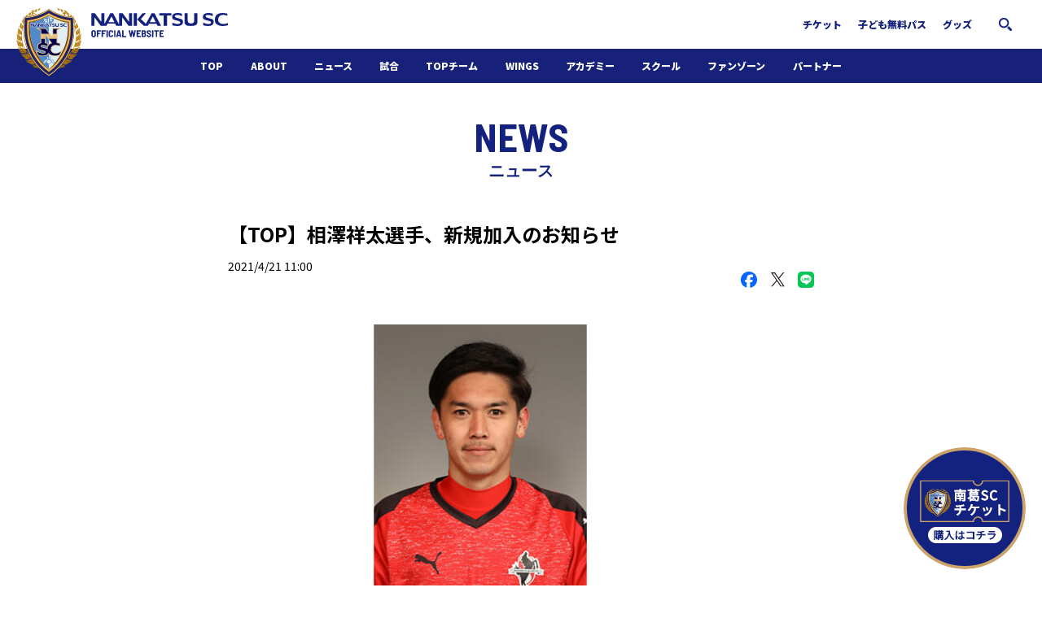

--- FILE ---
content_type: text/html; charset=UTF-8
request_url: https://www.nankatsu-sc.com/24478.html
body_size: 7850
content:
<!DOCTYPE html>
<html>
<head>

<meta charset="UTF-8" />
<meta name="viewport" content="width=device-width, initial-scale=1.0" />
<meta name="SKYPE_TOOLBAR" content="SKYPE_TOOLBAR_PARSER_COMPATIBLE" />
<title>【TOP】相澤祥太選手、新規加入のお知らせ  |  南葛SCオフィシャルサイト　葛飾からJリーグへ！</title>

<link rel="profile" href="https://gmpg.org/xfn/11" />

<!--||  JM Twitter Cards by jmau111 v12  ||-->
<meta name="twitter:card" content="summary_large_image">
<meta name="twitter:creator" content="@nankatsu_staff">
<meta name="twitter:site" content="@nankatsu_staff">
<meta name="twitter:title" content="【TOP】相澤祥太選手、新規加入のお知らせ">
<meta name="twitter:image" content="https://www.nankatsu-sc.com/wp-content/uploads/2021/04/1500264_l.jpg">
<!--||  /JM Twitter Cards by jmau111 v12  ||-->
<meta name='robots' content='max-image-preview:large' />
<link rel='dns-prefetch' href='//ajax.googleapis.com' />
<link rel='dns-prefetch' href='//cdnjs.cloudflare.com' />
<link rel='dns-prefetch' href='//cdn.jsdelivr.net' />
<link rel='dns-prefetch' href='//s.w.org' />
<script type="text/javascript">
window._wpemojiSettings = {"baseUrl":"https:\/\/s.w.org\/images\/core\/emoji\/13.1.0\/72x72\/","ext":".png","svgUrl":"https:\/\/s.w.org\/images\/core\/emoji\/13.1.0\/svg\/","svgExt":".svg","source":{"concatemoji":"https:\/\/www.nankatsu-sc.com\/wp-includes\/js\/wp-emoji-release.min.js?ver=5.9"}};
/*! This file is auto-generated */
!function(e,a,t){var n,r,o,i=a.createElement("canvas"),p=i.getContext&&i.getContext("2d");function s(e,t){var a=String.fromCharCode;p.clearRect(0,0,i.width,i.height),p.fillText(a.apply(this,e),0,0);e=i.toDataURL();return p.clearRect(0,0,i.width,i.height),p.fillText(a.apply(this,t),0,0),e===i.toDataURL()}function c(e){var t=a.createElement("script");t.src=e,t.defer=t.type="text/javascript",a.getElementsByTagName("head")[0].appendChild(t)}for(o=Array("flag","emoji"),t.supports={everything:!0,everythingExceptFlag:!0},r=0;r<o.length;r++)t.supports[o[r]]=function(e){if(!p||!p.fillText)return!1;switch(p.textBaseline="top",p.font="600 32px Arial",e){case"flag":return s([127987,65039,8205,9895,65039],[127987,65039,8203,9895,65039])?!1:!s([55356,56826,55356,56819],[55356,56826,8203,55356,56819])&&!s([55356,57332,56128,56423,56128,56418,56128,56421,56128,56430,56128,56423,56128,56447],[55356,57332,8203,56128,56423,8203,56128,56418,8203,56128,56421,8203,56128,56430,8203,56128,56423,8203,56128,56447]);case"emoji":return!s([10084,65039,8205,55357,56613],[10084,65039,8203,55357,56613])}return!1}(o[r]),t.supports.everything=t.supports.everything&&t.supports[o[r]],"flag"!==o[r]&&(t.supports.everythingExceptFlag=t.supports.everythingExceptFlag&&t.supports[o[r]]);t.supports.everythingExceptFlag=t.supports.everythingExceptFlag&&!t.supports.flag,t.DOMReady=!1,t.readyCallback=function(){t.DOMReady=!0},t.supports.everything||(n=function(){t.readyCallback()},a.addEventListener?(a.addEventListener("DOMContentLoaded",n,!1),e.addEventListener("load",n,!1)):(e.attachEvent("onload",n),a.attachEvent("onreadystatechange",function(){"complete"===a.readyState&&t.readyCallback()})),(n=t.source||{}).concatemoji?c(n.concatemoji):n.wpemoji&&n.twemoji&&(c(n.twemoji),c(n.wpemoji)))}(window,document,window._wpemojiSettings);
</script>
<style type="text/css">
img.wp-smiley,
img.emoji {
	display: inline !important;
	border: none !important;
	box-shadow: none !important;
	height: 1em !important;
	width: 1em !important;
	margin: 0 0.07em !important;
	vertical-align: -0.1em !important;
	background: none !important;
	padding: 0 !important;
}
</style>
	<link rel='stylesheet' id='wp-block-library-css'  href='https://www.nankatsu-sc.com/wp-includes/css/dist/block-library/style.min.css?ver=5.9' type='text/css' media='all' />
<style id='global-styles-inline-css' type='text/css'>
body{--wp--preset--color--black: #000000;--wp--preset--color--cyan-bluish-gray: #abb8c3;--wp--preset--color--white: #ffffff;--wp--preset--color--pale-pink: #f78da7;--wp--preset--color--vivid-red: #cf2e2e;--wp--preset--color--luminous-vivid-orange: #ff6900;--wp--preset--color--luminous-vivid-amber: #fcb900;--wp--preset--color--light-green-cyan: #7bdcb5;--wp--preset--color--vivid-green-cyan: #00d084;--wp--preset--color--pale-cyan-blue: #8ed1fc;--wp--preset--color--vivid-cyan-blue: #0693e3;--wp--preset--color--vivid-purple: #9b51e0;--wp--preset--gradient--vivid-cyan-blue-to-vivid-purple: linear-gradient(135deg,rgba(6,147,227,1) 0%,rgb(155,81,224) 100%);--wp--preset--gradient--light-green-cyan-to-vivid-green-cyan: linear-gradient(135deg,rgb(122,220,180) 0%,rgb(0,208,130) 100%);--wp--preset--gradient--luminous-vivid-amber-to-luminous-vivid-orange: linear-gradient(135deg,rgba(252,185,0,1) 0%,rgba(255,105,0,1) 100%);--wp--preset--gradient--luminous-vivid-orange-to-vivid-red: linear-gradient(135deg,rgba(255,105,0,1) 0%,rgb(207,46,46) 100%);--wp--preset--gradient--very-light-gray-to-cyan-bluish-gray: linear-gradient(135deg,rgb(238,238,238) 0%,rgb(169,184,195) 100%);--wp--preset--gradient--cool-to-warm-spectrum: linear-gradient(135deg,rgb(74,234,220) 0%,rgb(151,120,209) 20%,rgb(207,42,186) 40%,rgb(238,44,130) 60%,rgb(251,105,98) 80%,rgb(254,248,76) 100%);--wp--preset--gradient--blush-light-purple: linear-gradient(135deg,rgb(255,206,236) 0%,rgb(152,150,240) 100%);--wp--preset--gradient--blush-bordeaux: linear-gradient(135deg,rgb(254,205,165) 0%,rgb(254,45,45) 50%,rgb(107,0,62) 100%);--wp--preset--gradient--luminous-dusk: linear-gradient(135deg,rgb(255,203,112) 0%,rgb(199,81,192) 50%,rgb(65,88,208) 100%);--wp--preset--gradient--pale-ocean: linear-gradient(135deg,rgb(255,245,203) 0%,rgb(182,227,212) 50%,rgb(51,167,181) 100%);--wp--preset--gradient--electric-grass: linear-gradient(135deg,rgb(202,248,128) 0%,rgb(113,206,126) 100%);--wp--preset--gradient--midnight: linear-gradient(135deg,rgb(2,3,129) 0%,rgb(40,116,252) 100%);--wp--preset--duotone--dark-grayscale: url('#wp-duotone-dark-grayscale');--wp--preset--duotone--grayscale: url('#wp-duotone-grayscale');--wp--preset--duotone--purple-yellow: url('#wp-duotone-purple-yellow');--wp--preset--duotone--blue-red: url('#wp-duotone-blue-red');--wp--preset--duotone--midnight: url('#wp-duotone-midnight');--wp--preset--duotone--magenta-yellow: url('#wp-duotone-magenta-yellow');--wp--preset--duotone--purple-green: url('#wp-duotone-purple-green');--wp--preset--duotone--blue-orange: url('#wp-duotone-blue-orange');--wp--preset--font-size--small: 13px;--wp--preset--font-size--medium: 20px;--wp--preset--font-size--large: 36px;--wp--preset--font-size--x-large: 42px;}.has-black-color{color: var(--wp--preset--color--black) !important;}.has-cyan-bluish-gray-color{color: var(--wp--preset--color--cyan-bluish-gray) !important;}.has-white-color{color: var(--wp--preset--color--white) !important;}.has-pale-pink-color{color: var(--wp--preset--color--pale-pink) !important;}.has-vivid-red-color{color: var(--wp--preset--color--vivid-red) !important;}.has-luminous-vivid-orange-color{color: var(--wp--preset--color--luminous-vivid-orange) !important;}.has-luminous-vivid-amber-color{color: var(--wp--preset--color--luminous-vivid-amber) !important;}.has-light-green-cyan-color{color: var(--wp--preset--color--light-green-cyan) !important;}.has-vivid-green-cyan-color{color: var(--wp--preset--color--vivid-green-cyan) !important;}.has-pale-cyan-blue-color{color: var(--wp--preset--color--pale-cyan-blue) !important;}.has-vivid-cyan-blue-color{color: var(--wp--preset--color--vivid-cyan-blue) !important;}.has-vivid-purple-color{color: var(--wp--preset--color--vivid-purple) !important;}.has-black-background-color{background-color: var(--wp--preset--color--black) !important;}.has-cyan-bluish-gray-background-color{background-color: var(--wp--preset--color--cyan-bluish-gray) !important;}.has-white-background-color{background-color: var(--wp--preset--color--white) !important;}.has-pale-pink-background-color{background-color: var(--wp--preset--color--pale-pink) !important;}.has-vivid-red-background-color{background-color: var(--wp--preset--color--vivid-red) !important;}.has-luminous-vivid-orange-background-color{background-color: var(--wp--preset--color--luminous-vivid-orange) !important;}.has-luminous-vivid-amber-background-color{background-color: var(--wp--preset--color--luminous-vivid-amber) !important;}.has-light-green-cyan-background-color{background-color: var(--wp--preset--color--light-green-cyan) !important;}.has-vivid-green-cyan-background-color{background-color: var(--wp--preset--color--vivid-green-cyan) !important;}.has-pale-cyan-blue-background-color{background-color: var(--wp--preset--color--pale-cyan-blue) !important;}.has-vivid-cyan-blue-background-color{background-color: var(--wp--preset--color--vivid-cyan-blue) !important;}.has-vivid-purple-background-color{background-color: var(--wp--preset--color--vivid-purple) !important;}.has-black-border-color{border-color: var(--wp--preset--color--black) !important;}.has-cyan-bluish-gray-border-color{border-color: var(--wp--preset--color--cyan-bluish-gray) !important;}.has-white-border-color{border-color: var(--wp--preset--color--white) !important;}.has-pale-pink-border-color{border-color: var(--wp--preset--color--pale-pink) !important;}.has-vivid-red-border-color{border-color: var(--wp--preset--color--vivid-red) !important;}.has-luminous-vivid-orange-border-color{border-color: var(--wp--preset--color--luminous-vivid-orange) !important;}.has-luminous-vivid-amber-border-color{border-color: var(--wp--preset--color--luminous-vivid-amber) !important;}.has-light-green-cyan-border-color{border-color: var(--wp--preset--color--light-green-cyan) !important;}.has-vivid-green-cyan-border-color{border-color: var(--wp--preset--color--vivid-green-cyan) !important;}.has-pale-cyan-blue-border-color{border-color: var(--wp--preset--color--pale-cyan-blue) !important;}.has-vivid-cyan-blue-border-color{border-color: var(--wp--preset--color--vivid-cyan-blue) !important;}.has-vivid-purple-border-color{border-color: var(--wp--preset--color--vivid-purple) !important;}.has-vivid-cyan-blue-to-vivid-purple-gradient-background{background: var(--wp--preset--gradient--vivid-cyan-blue-to-vivid-purple) !important;}.has-light-green-cyan-to-vivid-green-cyan-gradient-background{background: var(--wp--preset--gradient--light-green-cyan-to-vivid-green-cyan) !important;}.has-luminous-vivid-amber-to-luminous-vivid-orange-gradient-background{background: var(--wp--preset--gradient--luminous-vivid-amber-to-luminous-vivid-orange) !important;}.has-luminous-vivid-orange-to-vivid-red-gradient-background{background: var(--wp--preset--gradient--luminous-vivid-orange-to-vivid-red) !important;}.has-very-light-gray-to-cyan-bluish-gray-gradient-background{background: var(--wp--preset--gradient--very-light-gray-to-cyan-bluish-gray) !important;}.has-cool-to-warm-spectrum-gradient-background{background: var(--wp--preset--gradient--cool-to-warm-spectrum) !important;}.has-blush-light-purple-gradient-background{background: var(--wp--preset--gradient--blush-light-purple) !important;}.has-blush-bordeaux-gradient-background{background: var(--wp--preset--gradient--blush-bordeaux) !important;}.has-luminous-dusk-gradient-background{background: var(--wp--preset--gradient--luminous-dusk) !important;}.has-pale-ocean-gradient-background{background: var(--wp--preset--gradient--pale-ocean) !important;}.has-electric-grass-gradient-background{background: var(--wp--preset--gradient--electric-grass) !important;}.has-midnight-gradient-background{background: var(--wp--preset--gradient--midnight) !important;}.has-small-font-size{font-size: var(--wp--preset--font-size--small) !important;}.has-medium-font-size{font-size: var(--wp--preset--font-size--medium) !important;}.has-large-font-size{font-size: var(--wp--preset--font-size--large) !important;}.has-x-large-font-size{font-size: var(--wp--preset--font-size--x-large) !important;}
</style>
<link rel='stylesheet' id='contact-form-7-css'  href='https://www.nankatsu-sc.com/wp-content/plugins/contact-form-7/includes/css/styles.css?ver=5.6.1' type='text/css' media='all' />
<link rel='stylesheet' id='jquery-ui-theme-css'  href='https://ajax.googleapis.com/ajax/libs/jqueryui/1.11.4/themes/cupertino/jquery-ui.min.css?ver=1.11.4' type='text/css' media='all' />
<link rel='stylesheet' id='jquery-ui-timepicker-css'  href='https://www.nankatsu-sc.com/wp-content/plugins/contact-form-7-datepicker/js/jquery-ui-timepicker/jquery-ui-timepicker-addon.min.css?ver=5.9' type='text/css' media='all' />
<link rel='stylesheet' id='wpt-twitter-feed-css'  href='https://www.nankatsu-sc.com/wp-content/plugins/wp-to-twitter/css/twitter-feed.css?ver=5.9' type='text/css' media='all' />
<link rel='stylesheet' id='nksc2022-style-css'  href='https://www.nankatsu-sc.com/wp-content/themes/nksc2022/style.css?ver=5.9' type='text/css' media='all' />
<link rel='stylesheet' id='nksc2022-custom-style-css'  href='https://www.nankatsu-sc.com/wp-content/themes/nksc2022/css/style.css?ver=1768369709' type='text/css' media='all' />
<link rel='stylesheet' id='tablepress-default-css'  href='https://www.nankatsu-sc.com/wp-content/plugins/tablepress/css/default.min.css?ver=1.14' type='text/css' media='all' />
<link rel="https://api.w.org/" href="https://www.nankatsu-sc.com/wp-json/" /><link rel="alternate" type="application/json" href="https://www.nankatsu-sc.com/wp-json/wp/v2/posts/24478" /><link rel="EditURI" type="application/rsd+xml" title="RSD" href="https://www.nankatsu-sc.com/xmlrpc.php?rsd" />
<link rel="wlwmanifest" type="application/wlwmanifest+xml" href="https://www.nankatsu-sc.com/wp-includes/wlwmanifest.xml" /> 
<meta name="generator" content="WordPress 5.9" />
<link rel="canonical" href="https://www.nankatsu-sc.com/24478.html" />
<link rel='shortlink' href='https://www.nankatsu-sc.com/?p=24478' />
<link rel="alternate" type="application/json+oembed" href="https://www.nankatsu-sc.com/wp-json/oembed/1.0/embed?url=https%3A%2F%2Fwww.nankatsu-sc.com%2F24478.html" />
<link rel="alternate" type="text/xml+oembed" href="https://www.nankatsu-sc.com/wp-json/oembed/1.0/embed?url=https%3A%2F%2Fwww.nankatsu-sc.com%2F24478.html&#038;format=xml" />
<link rel="shortcut icon" href="https://www.nankatsu-sc.com/wp-content/themes/nksc2022/favicon.ico" type="image/gif" />
<link rel="icon" href="https://www.nankatsu-sc.com/wp-content/themes/nksc2022/favicon.ico" type="image/gif" />

<link rel="apple-touch-icon" sizes="180x180" href="https://www.nankatsu-sc.com/wp-content/themes/nksc2022/img/apple-touch-icon-120x120-precomposed.png">
<link rel="apple-touch-icon" sizes="180x180" href="https://www.nankatsu-sc.com/wp-content/themes/nksc2022/img/apple-touch-icon-120x120.png">
<link rel="apple-touch-icon" sizes="180x180" href="https://www.nankatsu-sc.com/wp-content/themes/nksc2022/img/apple-touch-icon-precomposed.png">
<link rel="apple-touch-icon" sizes="180x180" href="https://www.nankatsu-sc.com/wp-content/themes/nksc2022/img/apple-touch-icon.png">

<meta property="og:image" content="https://www.nankatsu-sc.com/wp-content/themes/nksc2022/img/team_nakatsu.png" />
</head>
<body data-rsssl=1>
<header class="l-header">
    <div class="l-header__warp">
        <h1 class="headerLogo"><a href="/"><img src="https://www.nankatsu-sc.com/wp-content/themes/nksc2022/img/logo.svg" alt="南葛SCオフィシャルサイト"></a></h1>
        <div class="headerTop">
            <ul class="headerTop__nav">
                <li class="headerTop__item">
                    <a href="/ticket">チケット</a>
                </li>
                <li class="headerTop__item">
                    <a href="/dream-pass">子ども無料パス</a>
                </li>
                <li class="headerTop__item">
                    <a href="https://nankatsusc.base.shop/" target="_blank">グッズ</a>
                </li>
                <li class="headerTop__search">
                    <p class="js-modalOpen" data-modal-link="modalSearch"><img src="https://www.nankatsu-sc.com/wp-content/themes/nksc2022/img/icon_search.png"></p>
                </li>
            </ul>
        </div>
        <div class="headerTrigger js-headerBurgerBtn"><img src="https://www.nankatsu-sc.com/wp-content/themes/nksc2022/img/icon_menu.svg"></div>
        <div class="l-header__sp js-headerBurgerNav">
            <div class="headerSp">
                <div class="headerSp__close js-headerBurgerBtn"><img src="https://www.nankatsu-sc.com/wp-content/themes/nksc2022/img/icon_closeNav.svg"></div>
                <div class="headerSp__logo">
                    <a href="/"><img src="https://www.nankatsu-sc.com/wp-content/themes/nksc2022/img/logo_white.svg?2" alt="南葛SCオフィシャルサイト"></a>
                </div>
                <div class="headerSp__nav">
                    <ul class="headerNav">
                        <li class="headerNav__item -pc">
                            <a href="/">TOP</a>
                        </li>
                        <li class="headerNav__item">
                            <a href="/about-nankatsu-sc">ABOUT</a>
                        </li>
                        <li class="headerNav__item">
                            <a href="/category/news">ニュース</a>
                        </li>
                        <li class="headerNav__item js-headerNav">
                            <a href="/match-result">試合</a>
                            <div class="headerNav__child js-headerNav__child">
                                <ul class="headerNav__child__list">
                                    <li class="headerNav__child__item -wide">
                                        <a href="/match-result">日程・結果</a>
                                    </li>
                                    <li class="headerNav__child__item -pc">
                                        <a href="/ticket">チケット</a>
                                    </li>
                                </ul>
                            </div>
                        </li>
                        <li class="headerNav__item js-headerNav">
                            <a href="/topteam">TOPチーム</a>
                            <div class="headerNav__child js-headerNav__child">
                                <ul class="headerNav__child__list">
                                    <li class="headerNav__child__item -wide">
                                        <a href="/topteam">選手・スタッフ</a>
                                    </li>
                                </ul>
                            </div>
                        </li>
                        <li class="headerNav__item js-headerNav">
                            <a href="/wings2022">WINGS</a>
                            <div class="headerNav__child js-headerNav__child">
                                <ul class="headerNav__child__list">
                                    <li class="headerNav__child__item -wide">
                                        <a href="/wings2022">選手・スタッフ</a>
                                    </li>
                                </ul>
                            </div>
                        </li>
                        <li class="headerNav__item js-headerNav">
                            <a href="/academy">アカデミー</a>
                            <div class="headerNav__child js-headerNav__child">
                                <ul class="headerNav__child__list">
                                    <li class="headerNav__child__item -sp">
                                        <a href="/academy">アカデミートップ</a>
                                    </li>
                                    <li class="headerNav__child__item">
                                        <a href="/under18">U-18</a>
                                    </li>
                                    <li class="headerNav__child__item">
                                        <a href="/under15">U-15</a>
                                    </li>
                                    <li class="headerNav__child__item">
                                        <a href="/institution-guide">施設紹介</a>
                                    </li>
                                    <li class="headerNav__child__item">
                                        <a href="/wings_academy">WINGSアカデミー</a>
                                    </li>
                                </ul>
                            </div>
                        </li>
                        <li class="headerNav__item js-headerNav">
                            <a href="/南葛scジュニアサッカースクール">スクール</a>
                            <div class="headerNav__child js-headerNav__child">
                                <ul class="headerNav__child__list">
                                    <li class="headerNav__child__item -sp">
                                        <a href="/南葛scジュニアサッカースクール">スクールトップ</a>
                                    </li>
                                    <li class="headerNav__child__item">
                                        <a href="/school-overview">スクール概要</a>
                                    </li>
                                    <li class="headerNav__child__item">
                                        <a href="/school-schedule-kosuge">スケジュール</a>
                                    </li>
                                    <li class="headerNav__child__item">
                                        <a href="/school-faq">よくある質問</a>
                                    </li>
                                    <li class="headerNav__child__item">
                                        <a href="/スクール各種手続">入会の流れ</a>
                                    </li>
                                </ul>
                            </div>
                        </li>
                        <li class="headerNav__item js-headerNav">
                            <span>ファンゾーン</span>
                            <div class="headerNav__child js-headerNav__child">
                                <ul class="headerNav__child__list">
                                    <li class="headerNav__child__item">
                                        <a href="/funzone">ホームタウン活動</a>
                                    </li>
                                    <li class="headerNav__child__item">
                                        <a href="/62450.html">南葛サウナクラブ</a>
                                    </li>
                                    <li class="headerNav__child__item -pc">
                                        <a href="https://nankatsusc.base.shop/" target="_blank">グッズ</a>
                                    </li>
                                    <li class="headerNav__child__item -odd">
                                        <a href="https://financie.jp/users/Nankatsu_SC" target="_blank">FiNANCiE</a>
                                    </li>
                                </ul>
                            </div>
                        </li>
                        <li class="headerNav__item js-headerNav">
                            <a href="/パートナー">パートナー</a>
                            <div class="headerNav__child js-headerNav__child">
                                <ul class="headerNav__child__list">
                                    <li class="headerNav__child__item -sp">
                                        <a href="/パートナー">パートナー</a>
                                    </li>
                                    <li class="headerNav__child__item">
                                        <a href="https://form.run/@nankatsuscinfo" target="_blank">パートナー募集</a>
                                    </li>
                                </ul>
                            </div>
                        </li>
                        <li class="headerNav__item js-headerNav -sp">
                            <a href="/ticket">チケット</a>
                            <div class="headerNav__child js-headerNav__child">
                                <ul class="headerNav__child__list">
                                    <li class="headerNav__child__item">
                                        <a href="/ticket">購入方法</a>
                                    </li>
                                    <li class="headerNav__child__item">
                                        <a href="/dream-pass">子ども無料パス</a>
                                    </li>
                                </ul>
                            </div>
                        </li>
                        <li class="headerNav__item -sp">
                            <a href="https://nankatsusc.base.shop/" target="_blank">グッズ</a>
                        </li>
                    </ul>
                </div>
                <div class="headerSp__search">
                    <div class="headerSearch">
                        <form action="/" role="search" method="get" id="searchform" class="searchform">
                            <label class="screen-reader-text" for="s"></label>
                            <input class="searchform__text" type="text" value="" name="s" id="s" />
                            <input class="searchform__btn" type="submit" id="searchsubmit" value="" />
                        </form>
                    </div>
                </div>
                <div class="headerSp__footer">
                    <div class="headerFooter">
                        <a href="https://form.run/@nankatsuscinfo" target="_blank">お問い合わせ</a>
                        <a href="/privacy-policy">プライバシーポリシー</a>
                        <a href="/about">運営組織情報</a>
                    </div>
                    <p class="headerCopyright">Copyright &copy; 南葛SCオフィシャルサイト葛飾区からJリーグへ！<br>All rights resereved.</p>
                </div>
            </div>
        </div>
    </div>
</header>

<div class="floatingWrap">
    <div class="floatingWrapTicket">
        <a href="/ticket">
            <img src="https://www.nankatsu-sc.com/wp-content/themes/nksc2022/images/btn-ticket.png" alt="「南葛SCチケット」購入はコチラ">
        </a>
    </div>
</div>



<div class="entrySection">
    <h1 class="entrySection__ttl">
        NEWS
        <span>ニュース</span>
    </h1>
    <div class="news">
        <div class="newsHead">
            <h1 class="newsHead__ttl">【TOP】相澤祥太選手、新規加入のお知らせ</h1>
            <p class="newsHead__date">2021/4/21 11:00</p>
        </div>
                <ul class="shareButtons">
            <!-- Facebook -->
            <li class="shareButtons-facebook">
                <a href="https://www.facebook.com/share.php?u=https%3A%2F%2Fwww.nankatsu-sc.com%2F24478.html" target="_blank" rel="nofollow noopener">
                <img src="https://www.nankatsu-sc.com/wp-content/themes/nksc2022/img/icon_facebook.svg" alt="">
                </a>
            </li>
            <!-- X -->
            <li class="shareButtons-x">
                <a href="https://twitter.com/share?url=https%3A%2F%2Fwww.nankatsu-sc.com%2F24478.html&text=%E3%80%90TOP%E3%80%91%E7%9B%B8%E6%BE%A4%E7%A5%A5%E5%A4%AA%E9%81%B8%E6%89%8B%E3%80%81%E6%96%B0%E8%A6%8F%E5%8A%A0%E5%85%A5%E3%81%AE%E3%81%8A%E7%9F%A5%E3%82%89%E3%81%9B&hashtags=南葛SC" target="_blank" rel="nofollow noopener">
                <img src="https://www.nankatsu-sc.com/wp-content/themes/nksc2022/img/icon_x.svg" alt="">
                </a>
            </li>
            <!-- LINE -->
            <li class="shareButtons-line">
                <a href="https://social-plugins.line.me/lineit/share?url=https%3A%2F%2Fwww.nankatsu-sc.com%2F24478.html" target="_blank" rel="nofollow noopener">
                <img src="https://www.nankatsu-sc.com/wp-content/themes/nksc2022/img/icon_line.svg" alt="">
                </a>
            </li>
        </ul>
        <div class="newsCont">
            
<figure class="wp-block-image size-large"><img loading="lazy" width="620" height="325" src="https://www.nankatsu-sc.com/wp-content/uploads/2021/04/210420_aizawa-620x325.jpg" alt="" class="wp-image-24480" srcset="https://www.nankatsu-sc.com/wp-content/uploads/2021/04/210420_aizawa-620x325.jpg 620w, https://www.nankatsu-sc.com/wp-content/uploads/2021/04/210420_aizawa-300x157.jpg 300w, https://www.nankatsu-sc.com/wp-content/uploads/2021/04/210420_aizawa-768x402.jpg 768w, https://www.nankatsu-sc.com/wp-content/uploads/2021/04/210420_aizawa.jpg 1280w" sizes="(max-width: 620px) 100vw, 620px" /></figure>



<p>このたび、相澤祥太選手が南葛SCへ加入することが決まりましたことをお知らせいたします。背番号は44番に決まっています。</p>



<p><strong>◇選手名</strong><br>相澤祥太（あいざわ しょうた）</p>



<p><strong>◇生年月日</strong><br>1996年4月19日</p>



<p><strong>◇ポジション</strong><br>MF</p>



<p><strong>◇身長／体重</strong><br>177cm・74kg</p>



<p><strong>◇経歴</strong><br>FC北野－ジェファFC－流通経済大学付属柏高校－流通経済大学－South West Queensland Thunder FC(オーストラリア)－鎌倉インターナショナルFC－ロアッソ熊本</p>



<p><strong>◇背番号</strong><br>44</p>



<p><strong>◇SNS</strong><br>Twitter：<a href="https://twitter.com/shotaizawa19">https://twitter.com/shotaizawa19</a><br>Instagram：<a href="https://www.instagram.com/shota_aizawa19/">https://www.instagram.com/shota_aizawa19/</a></p>



<p><strong>◇コメント</strong><br>このたび、南葛SCに加入することになりました相澤祥太です。</p>



<p>自分の生まれ育った葛飾に、魅力あるクラブがあり、自分も南葛SCや葛飾区の発展に力になりたいと思い加入させていただきました。</p>



<p>また、南葛SCは『キャプテン翼』のチームということで、「ボールは友だち」というコンセプトのチームなので、自分も技術的な部分でもチームに貢献して、南葛SCのJリーグ入りという目標のために少しでも力になれるように頑張ります。</p>
        </div>
        <div class="NewsCta">
            <a class="NewsCta__link" href="/category/news">ニュース一覧へ</a>
        </div>
    </div>
</div>


<footer class="l-footer">
    <div class="footerNavList">
        <a href="https://form.run/@nankatsuscinfo">お問い合わせ</a>
        <a href="/privacy-policy">プライバシーポリシー</a>
        <a href="/about">運営組織情報</a>
    </div>
    <p class="footerCopyright">Copyright &copy; 南葛SCオフィシャルサイト　葛飾からJリーグへ！ All rights resereved.</p>
</footer>

<div class="modal modal--search modalSearch js-modal">
    <div class="modal__wrap">
        <div class="modal__bg js-modalBg"></div>
        <div class="modal__close js-modalClose"><img src="https://www.nankatsu-sc.com/wp-content/themes/nksc2022/img/icon_close.svg"></div>
        <div class="modal__cont">
            <form role="search" method="get" id="searchform" class="searchform" action="/">
                <label class="screen-reader-text" for="s"></label>
                <input class="searchform__text" type="text" value="" name="s" id="s" />
                <input class="searchform__btn" type="submit" id="searchsubmit" value="" />
            </form>
        </div>
    </div>
</div>
<script type='text/javascript' src='https://www.nankatsu-sc.com/wp-includes/js/dist/vendor/regenerator-runtime.min.js?ver=0.13.9' id='regenerator-runtime-js'></script>
<script type='text/javascript' src='https://www.nankatsu-sc.com/wp-includes/js/dist/vendor/wp-polyfill.min.js?ver=3.15.0' id='wp-polyfill-js'></script>
<script type='text/javascript' id='contact-form-7-js-extra'>
/* <![CDATA[ */
var wpcf7 = {"api":{"root":"https:\/\/www.nankatsu-sc.com\/wp-json\/","namespace":"contact-form-7\/v1"}};
/* ]]> */
</script>
<script type='text/javascript' src='https://www.nankatsu-sc.com/wp-content/plugins/contact-form-7/includes/js/index.js?ver=5.6.1' id='contact-form-7-js'></script>
<script type='text/javascript' src='//ajax.googleapis.com/ajax/libs/jquery/1.12.4/jquery.min.js?ver=20210624' id='jquery-js'></script>
<script type='text/javascript' src='https://www.nankatsu-sc.com/wp-includes/js/jquery/ui/core.min.js?ver=1.13.0' id='jquery-ui-core-js'></script>
<script type='text/javascript' src='https://www.nankatsu-sc.com/wp-includes/js/jquery/ui/datepicker.min.js?ver=1.13.0' id='jquery-ui-datepicker-js'></script>
<script type='text/javascript' id='jquery-ui-datepicker-js-after'>
jQuery(function(jQuery){jQuery.datepicker.setDefaults({"closeText":"\u9589\u3058\u308b","currentText":"\u4eca\u65e5","monthNames":["1\u6708","2\u6708","3\u6708","4\u6708","5\u6708","6\u6708","7\u6708","8\u6708","9\u6708","10\u6708","11\u6708","12\u6708"],"monthNamesShort":["1\u6708","2\u6708","3\u6708","4\u6708","5\u6708","6\u6708","7\u6708","8\u6708","9\u6708","10\u6708","11\u6708","12\u6708"],"nextText":"\u6b21","prevText":"\u524d","dayNames":["\u65e5\u66dc\u65e5","\u6708\u66dc\u65e5","\u706b\u66dc\u65e5","\u6c34\u66dc\u65e5","\u6728\u66dc\u65e5","\u91d1\u66dc\u65e5","\u571f\u66dc\u65e5"],"dayNamesShort":["\u65e5","\u6708","\u706b","\u6c34","\u6728","\u91d1","\u571f"],"dayNamesMin":["\u65e5","\u6708","\u706b","\u6c34","\u6728","\u91d1","\u571f"],"dateFormat":"yy\u5e74mm\u6708d\u65e5","firstDay":0,"isRTL":false});});
</script>
<script type='text/javascript' src='https://ajax.googleapis.com/ajax/libs/jqueryui/1.11.4/i18n/datepicker-ja.min.js?ver=1.11.4' id='jquery-ui-ja-js'></script>
<script type='text/javascript' src='https://www.nankatsu-sc.com/wp-content/plugins/contact-form-7-datepicker/js/jquery-ui-timepicker/jquery-ui-timepicker-addon.min.js?ver=5.9' id='jquery-ui-timepicker-js'></script>
<script type='text/javascript' src='https://www.nankatsu-sc.com/wp-content/plugins/contact-form-7-datepicker/js/jquery-ui-timepicker/i18n/jquery-ui-timepicker-ja.js?ver=5.9' id='jquery-ui-timepicker-ja-js'></script>
<script type='text/javascript' src='https://www.nankatsu-sc.com/wp-includes/js/jquery/ui/mouse.min.js?ver=1.13.0' id='jquery-ui-mouse-js'></script>
<script type='text/javascript' src='https://www.nankatsu-sc.com/wp-includes/js/jquery/ui/slider.min.js?ver=1.13.0' id='jquery-ui-slider-js'></script>
<script type='text/javascript' src='https://www.nankatsu-sc.com/wp-includes/js/jquery/ui/controlgroup.min.js?ver=1.13.0' id='jquery-ui-controlgroup-js'></script>
<script type='text/javascript' src='https://www.nankatsu-sc.com/wp-includes/js/jquery/ui/checkboxradio.min.js?ver=1.13.0' id='jquery-ui-checkboxradio-js'></script>
<script type='text/javascript' src='https://www.nankatsu-sc.com/wp-includes/js/jquery/ui/button.min.js?ver=1.13.0' id='jquery-ui-button-js'></script>
<script type='text/javascript' src='https://www.nankatsu-sc.com/wp-content/plugins/contact-form-7-datepicker/js/jquery-ui-sliderAccess.js?ver=5.9' id='jquery-ui-slider-access-js'></script>
<script type='text/javascript' src='//cdnjs.cloudflare.com/ajax/libs/slick-carousel/1.9.0/slick.min.js?ver=451' id='slick-js'></script>
<script type='text/javascript' src='https://www.nankatsu-sc.com/wp-content/themes/nksc2022/js/function.js?ver=20260114' id='nksc2022-script-js'></script>
<script type='text/javascript' src='https://cdn.jsdelivr.net/npm/micromodal/dist/micromodal.min.js?ver=5.9' id='modal-js'></script>
<script type='text/javascript' id='mc.mcjs-js-extra'>
/* <![CDATA[ */
var my_calendar = {"grid":"true","list":"true","mini":"true","ajax":"true","newWindow":"New tab"};
/* ]]> */
</script>
<script type='text/javascript' src='https://www.nankatsu-sc.com/wp-content/plugins/my-calendar/js/mcjs.min.js?ver=3.3.17' id='mc.mcjs-js'></script>
</body>
</html>


--- FILE ---
content_type: image/svg+xml
request_url: https://www.nankatsu-sc.com/wp-content/themes/nksc2022/img/icon_facebook.svg
body_size: 787
content:
<?xml version="1.0" encoding="UTF-8"?>
<svg id="Logo" xmlns="http://www.w3.org/2000/svg" version="1.1" viewBox="0 0 500 500">
  <defs>
    <style>
      .cls-1 {
        fill: #fff;
      }

      .cls-1, .cls-2 {
        stroke-width: 0px;
      }

      .cls-2 {
        fill: #0866ff;
      }
    </style>
  </defs>
  <g id="Logo-2" data-name="Logo">
    <path id="Initiator" class="cls-2" d="M500,250C500,111.9,388.1,0,250,0S0,111.9,0,250s80.7,215.6,189.6,242.6v-166.2h-51.6v-76.4h51.6v-32.9c0-85.1,38.5-124.5,122-124.5s43.2,3.1,54.3,6.2v69.3c-5.9-.6-16.1-.9-28.9-.9-41,0-56.8,15.5-56.8,55.9v27h81.7l-14,76.4h-67.6v171.8c123.8-15,219.7-120.4,219.7-248.2Z"/>
    <path id="F" class="cls-1" d="M347.9,326.4l14-76.4h-81.7v-27c0-40.4,15.8-55.9,56.8-55.9s23,.3,28.9.9v-69.3c-11.2-3.1-38.5-6.2-54.3-6.2-83.5,0-122,39.4-122,124.5v32.9h-51.6v76.4h51.6v166.2c19.3,4.8,39.6,7.4,60.4,7.4s20.4-.6,30.3-1.8v-171.8h67.6Z"/>
  </g>
</svg>

--- FILE ---
content_type: image/svg+xml
request_url: https://www.nankatsu-sc.com/wp-content/themes/nksc2022/img/icon_close.svg
body_size: 392
content:
<svg xmlns="http://www.w3.org/2000/svg" viewBox="0 0 30 30"><defs><style>.cls-1{fill:none;}.cls-2{fill:#14227f;}.cls-3{fill:#fff;}</style></defs><g id="レイヤー_2" data-name="レイヤー 2"><g id="PC_search"><rect class="cls-1" width="30" height="30"/><circle class="cls-2" cx="15" cy="15" r="15"/><rect class="cls-3" x="7.5" y="14.17" width="15" height="1.67" transform="translate(15 -6.21) rotate(45)"/><rect class="cls-3" x="7.5" y="14.17" width="15" height="1.67" transform="translate(-6.21 15) rotate(-45)"/></g></g></svg>

--- FILE ---
content_type: image/svg+xml
request_url: https://www.nankatsu-sc.com/wp-content/themes/nksc2022/img/logo_white.svg?2
body_size: 29417
content:
<?xml version="1.0" encoding="UTF-8"?>
<svg id="_レイヤー_1" data-name="レイヤー 1" xmlns="http://www.w3.org/2000/svg" version="1.1" viewBox="0 0 196.6 63">
  <defs>
    <style>
      .cls-1, .cls-2, .cls-3, .cls-4, .cls-5, .cls-6, .cls-7, .cls-8, .cls-9, .cls-10, .cls-11, .cls-12, .cls-13, .cls-14 {
        stroke-width: 0px;
      }

      .cls-1, .cls-2, .cls-4, .cls-8, .cls-10, .cls-14 {
        fill-rule: evenodd;
      }

      .cls-1, .cls-3 {
        fill: #14227f;
      }

      .cls-2, .cls-5 {
        fill: #e1eef4;
      }

      .cls-15 {
        isolation: isolate;
      }

      .cls-4 {
        fill: #572600;
      }

      .cls-6 {
        fill: none;
      }

      .cls-7 {
        fill: #04004f;
      }

      .cls-8, .cls-9 {
        fill: #e6c182;
      }

      .cls-10, .cls-12 {
        fill: #b57a00;
      }

      .cls-11, .cls-14 {
        fill: #5289c6;
      }

      .cls-13 {
        fill: #fff;
      }
    </style>
  </defs>
  <g id="_レイヤー_2" data-name="レイヤー 2">
    <g id="SP_menu" data-name="SP menu">
      <rect class="cls-6" width="60" height="63"/>
      <path class="cls-12" d="M41.4,52.8c1.2.5,2.6.6,3.9.2-1.1-.1-2.2-.5-3.1-1.1l-.8,1ZM47.4,5.4h.1c0,0,.4.4.4.4l.3.2c0-.9-.4-1.8-1.2-2.3.2.3.3.6.3,1,0,.1,0,.5,0,.7h0ZM51.1,8c-.1-1-.7-1.9-1.6-2.5.5.7.8,1.6.8,2.5h.8ZM48.5,6.4l.2.2c.2-.6.8-1-.9-2.2.4.5.5,1.2.4,1.8l.3.2ZM53.3,14.4c.1.2.2.3.4.5-1.2-2.1,1.3-2.9-.7-5.7,0,.4,0,.7,0,1,0,1.3.2,2.7.2,4.2h0ZM51,48c-1.7.4-3.7-.5-5.5-.8-.3.5-.7,1-1,1.5,2.2-.1,4.3.7,6.5-.7ZM53.8,14.5c-.2-1.6,2.1-1.2,0-4,.6,1.8-1,2.7,0,4h0ZM51.8,8c-.2-.4-.5-.7-.8-1,.2.3.2.6.3.9h.5ZM49.5,7.9h.6c0-.7-.3-1.5-.8-2,.2.6.3,1.3.2,2h0ZM19.9,2c1.5-.2,1.3-1.5,2.6-2-2.3.3-1.4,1.6-2.6,2ZM18.3,1.2c-2,.7-.7,1.3-1.3,2,.9-.4.4-1.4,1.3-2.1h0ZM43,3.2c-.6-.8.7-1.3-1.3-2,.9.6.5,1.6,1.3,2ZM19.7.6c-2.7.7-1.4,2.1-2.8,2.8,1.8-.4,1.3-2,2.8-2.8ZM40.1,2c-1.2-.4-.3-1.7-2.6-2,1.3.5,1.1,1.8,2.6,2ZM43.1,3.4c-1.4-.7-.1-2.1-2.8-2.8,1.5.8,1.1,2.4,2.8,2.8h0ZM40,1.9c-.6-.6.4-1.1-1.3-1.5.8.5.5,1.3,1.3,1.5ZM21.3.3c-1.7.4-.7,1-1.3,1.5.8-.2.5-1.1,1.3-1.5ZM55.6,19.3c.2-1.6,2.3-.8.8-3.9.3,1.9-1.4,2.5-.8,3.9h0ZM56.6,24.8c.5-1.7,2.8-.3,1.8-4.2-.1,2.2-2.2,2.5-1.8,4.2h0ZM56.5,25.1c-.4-2.9,3.1-2.4,1.4-7.4.3,3.2-2.6,4.2-1.4,7.4h0ZM14.7,53c1.3.4,2.6.3,3.9-.2l-.8-1c-.9.6-2,1-3.1,1.1ZM56.2,30.6c1-1.8,3.2.3,3-4.2-.6,2.4-3,2.2-3,4.2ZM55.2,41.9c-1.7.9-4.2.3-6.1.7.7-.8,1.3-1.5,1.9-2.4,0,.6,0,1.2,0,1.7,1.6-4.3,5.5-3.2,7.1-6.3-1.5,1.3-4.1,1.2-5.7,2.2.6-1.1,1.1-2.2,1.6-3.3,0,.7.2,1.4.5,2,.3-4.2,4.1-4.1,4.8-7.3-1,1.6-3.6,2.1-4.7,3.6.3-1,.5-2,.7-3,.2.4.4.8.7,1.1-.5-3.9,2.9-4.6,2.8-7.6-.5,1.5-2.3,2.4-3.2,3.7v-2.8c.3.4.6.7.9,1-1.2-3.2,1.6-4.5,1-7-.2,1.4-1.6,2.6-2.1,3.9-.1-1-.3-1.9-.6-2.9.2.2.5.4.8.5-1.6-2.5.6-4.1-.4-6.2,0,1.1-.8,2.3-1.1,3.5-.2-.5-.3-.9-.5-1.4v.9c.2.4.3.8.4,1.2,0,.3.1.7.3,1,.6,2.2.9,4.5.8,6.8,0,.9,0,1.8-.1,2.7,0,0,0,.2,0,.2-.6,5.4-3,10.5-6.7,14.5l-.3.2c-.5.9-1,1.8-1.5,2.8v.2c0,.2-.1.4-.2.6,2.8-4.1,6.6-1.8,9.1-4.7h0ZM56,30.9c.2-3.4,4-1.9,3.4-7.9-.5,3.6-3.9,4-3.3,7.9h0ZM54.6,36.5c1-3.5,4.7-1,5.4-7.4-1.3,3.7-5.1,3.3-5.4,7.4h0ZM55.5,19.7c-.9-2.4,2.2-2.6,0-6.6.8,2.7-1.5,4.1,0,6.6h0ZM40,2c-1.5-.1-1.4-1.5-2.5-1.7.9.6.8,2.5,2.5,1.7ZM53.6,14.9c-.1-.1-.2-.2-.3-.4,0,0,0,.2,0,.3h.3ZM9,48c2.1,1.4,4.2.6,6.5.7-.3-.5-.7-1-1-1.5-1.8.3-3.7,1.2-5.5.8ZM20,2c1.7.8,1.6-1.1,2.5-1.7-1.1.3-1,1.6-2.5,1.7ZM16.9,3.5c.2,0,.4,0,.5.1h.2c1.4,0,1.2-1.9,2.1-2.7-1.3.5-1,2.1-2.8,2.5ZM40.3.9c.7.6.7,2,1.5,2.5h.1c.3.2.5.2.8.1h.4c-1.8-.5-1.5-2.1-2.8-2.6ZM6.7,14.5c0,.1-.2.3-.3.4h.3c0-.2,0-.3,0-.4ZM4.5,19.6c1.6-2.5-.7-3.9,0-6.6-2.3,4,.8,4.1,0,6.6ZM18.5,55.1c.9.3,1.7.5,2.6.6-.3-.3-.6-.6-.9-.9-.6.2-1.2.3-1.8.3h0ZM18.9,53.1c-1.5.7-3.1.9-4.7.6,2.9,1.3,4.7,1.2,6,.8-.5-.4-.9-.9-1.3-1.4h0ZM39.7,54.7c-.3.3-.6.6-.8.9.9,0,1.8-.3,2.7-.6-.6,0-1.2,0-1.8-.3h0ZM17.2,51l-.6-.8c-1.3.3-2.6,1.2-4.6.6,3.6,2.5,4.2,1.1,5.2.2ZM41.2,53.1c-.4.5-.8,1-1.2,1.4,1.3.5,3,.5,6-.8-1.6.3-3.3,0-4.8-.6h0ZM13.7,46.6c-2.7-4-6.3-1.5-9.8-4.5,4.4,6.1,6.8,1.5,9.8,4.5ZM16.4,50l-.8-1.1c-2.3,0-4.5,1-7.4-.3,4.3,3.5,6.1,1.9,8.1,1.5ZM13.2,46.6c-1.7-1.9-3.8.2-6.4-1.4,3.8,4.4,4,.6,6.4,1.4ZM55,36.2c1.5-1.6,3.2,1.1,4.2-3.7-1.3,2.3-3.7,1.6-4.2,3.7ZM51.7,41.8c2-1.3,3.1,2.1,5.5-2.7-2,2.1-4.3.6-5.5,2.7ZM51.2,42c2.1-3.3,5.2.2,7.8-6.3-2.5,3.4-6.3,2-7.8,6.3ZM43.5,50.2l-.6.8c1.1.9,1.6,2.2,5.2-.2-2,.6-3.3-.3-4.6-.7h0ZM8.3,41.8c-1.1-2.1-3.5-.7-5.5-2.7,2.4,4.8,3.4,1.4,5.5,2.7ZM12.2,6.8c.1,0,.3-.2.4-.2h0c.4-.2.7-.6.8-1h0c0-.7.2-1.4.5-2-1.1.8-.9,2.2-1.7,3.3h0ZM46.8,46.6c2.5-.8,2.7,3,6.4-1.4-2.6,1.6-4.7-.5-6.4,1.4ZM46.3,46.6c3.1-2.9,5.4,1.7,9.8-4.5-3.5,3-7.1.5-9.8,4.5h0ZM44.4,48.8l-.8,1.2c2,.5,3.9,2,8.1-1.5-2.8,1.3-5.1.3-7.4.3h0ZM9,7.1c-.3.3-.6.6-.8,1h.5c0-.4.1-.7.3-1ZM6.3,14.8c.1-.1.3-.3.4-.5,0-1.5.1-2.9.2-4.2,0-.3,0-.7,0-1-2,2.8.5,3.6-.7,5.7ZM4.4,19.3c.6-1.4-1.1-2.1-.8-3.9-1.5,3.2.7,2.4.8,3.9ZM6.2,14.5c.9-1.3-.7-2.2,0-4-2.1,2.8.2,2.5,0,4ZM8.8,42c-1.5-4.3-5.4-2.8-7.8-6.3,2.6,6.5,5.7,2.9,7.8,6.3ZM9.8,8h.6c-.1-.7,0-1.4.2-2-.5.6-.8,1.3-.8,2h0ZM11.2,7.6c2-1.1,1-2.8,2.5-4.3-3,1.7-1,3-2.5,4.3h0ZM11.2,7.3c.9-.7,0-1.8.9-2.9-2.1,1.5-.4,1.8-.8,2.9h0ZM9.7,8c0-.9.3-1.7.8-2.4-.9.5-1.5,1.4-1.6,2.4h.8ZM5.4,36.5c-.3-4.1-4.1-3.8-5.4-7.5.7,6.4,4.3,4,5.4,7.5ZM5,36.2c-.5-2.1-2.9-1.4-4.2-3.7.9,4.8,2.7,2.1,4.2,3.7ZM4,30.9c.6-3.9-2.9-4.3-3.4-7.9-.6,6,3.2,4.5,3.4,7.9h0ZM3.7,30.6c0-2-2.4-1.9-3-4.2-.1,4.6,2,2.5,3,4.2h0ZM3.5,25.1c1.2-3.1-1.6-4.1-1.4-7.4-1.7,5,1.9,4.4,1.4,7.4h0ZM3.3,24.8c.4-1.7-1.7-2-1.8-4.2-.9,3.9,1.3,2.5,1.8,4.2h0ZM4.1,30.8c.3-.4.6-.8.8-1.2.2,1.1.4,2.2.7,3.2-1.1-1.6-3.8-2.1-4.9-3.7.6,3.1,4.4,3.1,4.8,7.3.4-.7.5-1.4.6-2.2.4,1.3,1,2.5,1.6,3.6-1.6-1.1-4.4-1-5.8-2.3,1.6,3.1,5.5,2,7.1,6.3.1-.6.2-1.2.1-1.8.6.9,1.2,1.7,1.9,2.5-1.9-.4-4.4.2-6.2-.7,2.5,2.8,6.3.6,9.1,4.7,0-.2,0-.4,0-.6v-.2c-.6-.9-1.1-1.8-1.6-2.8h-.2c-6.2-6.7-8.5-16.1-5.9-24.8,0,0,0-.2,0-.3.2-.5.3-.9.5-1.4v-.9c-.2.4-.3.9-.5,1.3-.3-1.2-1.2-2.4-1.1-3.6-1,2.1,1.2,3.6-.4,6.2.3-.2.6-.4.9-.6-.3,1-.5,2.1-.6,3.1-.5-1.4-2-2.6-2.2-4.1-.6,2.5,2.2,3.8,1,7,.4-.3.7-.7,1-1.1,0,.6,0,1.1,0,1.7v1.3c-.9-1.3-2.8-2.3-3.3-3.8,0,3.1,3.4,3.8,2.9,7.6h0Z"/>
      <path class="cls-12" d="M15.6,4.3h0c-.3,0-.7,0-1.1,0h0c.3,0,.7,0,1,0,0,0,.1-.2.2-.3h-.2c0,0-.1,0-.2-.1,0,0,0-.1,0-.2,0,0,0,0,0,0h0c0,0,0-.2,0-.2,0,0,0,0,.1,0h0c0,0,.2,0,.2.1,0,0,0,0,0,.1h0s.1,0,.1,0h0s0,0,.1-.1c0,0,.1-.1.2-.2h0c0,0,.2,0,.2,0,0,0,0-.2-.1-.2,0,0,0-.2-.1-.2,0,0-.1.2-.2.3,0,0-.1,0-.2.1h0c-.2,0-.3-.2-.4-.4,0,0,0,0-.1,0,0,0,0,0,0,0,0,0,0-.1,0-.2,0,0,0,0,0,0,0,0,0,0,.1,0h0s0,0,0,0c0,0,0-.1.1-.1h.2s0,0,0,0h0,0s0,0,.1,0h0s0,0,0,0h.1s0,0,0,0h0s0,0,0,.1c0-.2,0-.2,0-.2,0,0,0,0,.1,0,0,0,0-.1-.1-.2,0,0,0,0,.1,0,0,0,0,0-.1-.1,0,0,0-.2,0-.2h-.1s-.1-.1-.2-.2h0c0,.1,0,0,0,0-.1,0-.2,0-.4,0,.2,0,.1.1.1.1-.1,0-.2,0-.3,0,0,0,.1.1,0,0,0,0-.1,0-.2,0h0c-.1,0-.2,0-.3-.1,0,.1,0,.2,0,.3h0s0-.2,0-.1c0,0,0,0,0,.1h0s0,0,0,0,0,0,0,0h0s0,0,.1,0h-.1c0,0,0,0,.1,0h0c0,0-.1.2-.2.2h0v-.2h0s0,0,0-.1c-.2,0-.4,0-.6,0h0c0,0-.1,0-.1,0-.3,0-.6,0-.8.2,0,0-.1,0-.2,0,0,0-.2,0-.3,0,0,0,0,0,0,0,.1,0,.2,0,.3.1.1,0,0,.2,0,.3s0,0,0,0c0,0,0-.2.2-.3,0,0,.2-.1.4,0,.1,0,.2,0,.3,0,0,0,0,0,0,0,0,0,.1,0,.1,0,.1,0,.3.1.4.2.1.1.1.3,0,.5l-.3.5c-.2.2-.3.6-.1.9.3.2.6.2.9.1,0,0,.1,0,.2,0h0c0-.4,0-.6.3-.7ZM14.2,5c0,.2,0,.7,0,.7.2.1.5.2.8,0h0c.1-.2.2-.3.2-.5,0,0,0-.2,0-.2h-.1c-.3,0-.6,0-.9,0ZM16.3,2.8h0s0,0-.1,0h-.1c0,0-.1,0-.1,0h0s-.1,0-.1,0h0s0,0,0,0c0,0,0,0,0,.1h0c0,0,0,0,0,0,0,0,0,0,0,0h0s0,0,0,.1h0c0,0,0,0,0,0h0s0,0,0,0c0,0,.1.2.2.2h0c0,0,0,0,.1,0,0-.1,0-.2.1-.3h0v-.2c0,0,0,0,0,0ZM16,3.2s-.3,0-.2-.2.3,0,.3,0c0,0-.1.1-.1.2ZM13.9,6.3h0c0,0,0,.2,0,.2,0,.1.1.2.2.3h0c0,0,.2,0,.2-.1.1-.2.5-.7.6-.8-.2,0-.5,0-.7,0,0,.2-.2.4-.3.5h0ZM13.8,6.6c0,0,0-.1,0-.2h-.1c0,.1,0,.2,0,.3,0,0,0,0,0,0,0,0,0,.2.2.2h.2c-.1-.1-.2-.2-.3-.3h0ZM16.4,4.5h-.1c0,0-.1,0-.2.1,0,0-.2.2-.2.3,0,0,0,0,0,.1h.1s0,0,0,0c0-.2,0-.4.3-.5h0ZM18.6,5.1c0,0-.2,0-.3,0l-.4.2c0,0-.1,0-.2,0-.3-.2-1-.7-1.1-.7h0s0,0,0,0c0,0-.2,0-.2.2,0,0,0,.2,0,.2,0,0,0,0,0,0h.1c.4.1.7.3,1,.6,0,0,0,.2.1.2,0,0,.2.2.6-.1s.4-.6.3-.7h0ZM13.5,6.7c0,0,0-.1,0-.2-.2,0-.7.3-.7.3h-.2c-.2.2-.3.5-.4.8,0,.2.1.2.2,0s.3-.3.4-.4c.3-.2.6-.3.9-.4,0,0-.1-.1-.1-.2h0ZM16.2,4c.2,0,.3-.1.4-.2,0,0,0-.2,0-.3,0,0-.1-.2-.2-.2h0c0,0-.1,0-.2.1,0,0,0,.1-.1.2h0c0,0-.1,0-.2,0,0,0,0,0,0,0h0c0,0,0,0,0,.1h0,.1c.1,0,.3.1.4.2ZM16,4.6s0,0,.1-.1h-.4c0,0-.1,0-.1,0-.1,0-.2.1-.2.2,0,0,0,.2,0,.3,0,0,0,0,0,0h0c.2,0,.4,0,.6,0h0c0-.2,0-.3,0-.4ZM15.4,3.4h0s0,0,0,0c0,0,0,0,0,0h0c0,0,0,.2,0,.2s0,.1.1.1h.2s0,0,0,0h0s0,0,0-.1h0c0,0-.1-.2-.2-.2h0ZM16.4,6.2h.7c-.3,0-.6.1-.9.3l.2.2c.1.1.2.2.4.3.1,0,.1,0,0,0h-.2c-.1-.2-.4-.4-.5-.3s0,.4.1.6,0,.2,0,0-.3-.5-.4-.4c0,.2-.1.4-.1.6,0,0,0-.2,0-.3,0-.2,0-.4-.1-.4-.2.2-.4.4-.6.6.2-.3.4-.6.4-.6-.2,0-.3,0-.5,0-.2,0-.3,0-.3,0l.3-.2c.3-.1.3-.3.3-.3-.2,0-.4-.1-.6-.2.2,0,.6.2.7,0s-.2-.5-.2-.5c.1.2.3.3.3.3s-.1-.7-.1-.7c0,.2.2.4.3.6,0,0,.1,0,.2,0s.4-.7.5-.7,0,0,0,0c-.2.3-.2.6-.3.9.1,0,.2,0,.3,0h0Z"/>
      <path class="cls-12" d="M44.1,2.5h.5c0,0,.2,0,.2,0h.2c0,0,.1-.2.1-.2,0,0,0-.2,0-.2-.2,0-.4,0-.5,0-.1,0-.3.2-.4.3s0,0,0,0v.3ZM45.1,3.8h0c0,0,0-.1-.1-.2,0,0-.1-.1-.2-.2h0c0,0,0,.1.1.2,0,0,0,0,.1,0,0,0,.2,0,.2.1,0,0,0,.1,0,.2,0,0,0,0,.1,0,0,0,.1.1.2.1,0,0,0-.1,0-.2,0,0,0,0,0-.1,0-.1-.1-.3-.2-.4,0,0,0-.2,0-.3h0c0-.2,0-.3,0-.4,0,0,.1-.1.2-.1h0c.1,0,.2,0,.3.1,0,.1.1.2.1.4v.5c0,.2,0,.3,0,.5.1,0,.5-.2.5-.4h0c-.1-.4-.3-.7-.6-1-.2-.2-.5-.3-.7-.3h-.1s0,0,.1,0c0,0,0,0-.2,0,0,0,0,0,0,0,0,0,0,0-.1,0,0,0,0,0-.1.1h0s0,0,0,0c0,0,0,0,0,.1,0,0,0,0,0,0h0s0,0,0,0c0,0,0,0,0,0h0c-.1.2-.3.3-.5.4h0c0,.1,0,.1,0,.1h0c0,0,0,0,.1.1.2,0,.4-.2.4-.3h0c0,.1-.1.2-.2.2h0c0,0,0,0,0,0h0c0,0,.2-.1.2-.2,0,0,0-.1,0-.2h0v.4c0,0,0,.1,0,.2h-.1c0-.1,0-.2-.1-.2h-.1c0,.1,0,.1,0,.2h0c0,0,0-.1,0-.2,0,0-.1,0-.2,0h0s0,0-.1-.1h0c0,0,0,.2,0,.3,0,0,.2.3.2.5h0c-.1.3-.2.4-.3.4s-.2-.7-.2-.7,0,.7,0,.6c0-.1-.2-.2-.2-.3-.2-.3-.4-1.2-.4-1.2,0,.5.1,1,.2,1.5-.1,0-.3-.2-.3-.3,0,0,.4.6.1.5h-.3c-.3-.3-.5-.4-.7-.5-.2-.2-.2-.1-.1,0l.4.3c.2.2.5.3.6.6-.2,0-.4,0-.5-.1,0,0,.4.2.5.3-.2.2-.7.1-1,.1s-.3,0,0,0,1,0,.9.3-.8.6-.8.6c.2,0,.3-.1.5-.2.3-.2.5-.2.7-.1,0,.1-.2.2-.2.3.2-.2.3-.1.3,0,0,.3-.6,1.2-.6,1.2.3-.5.7-1.2.8-1.1s.1.2.2.5v-.4h0c0,.3.1.6.2.9h0c-.1,0-.2.1-.3.2,0,0-.1,0-.1.1s0,.2.5,0c.2,0,.5-.1.5-.2s0-.1,0-.2.1,0,.1,0,0,0,0-.1.1,0,0,0c-.1-.3-.3-.6-.4-.9-.3,0-.5-.3-.5-.6,0-.2.1-.4.3-.6h0s0,0,0,0h0s0,0,0-.1h0c0-.1.1-.2.2-.3,0,0,0,.1,0,.2h0s0,0,0,.1c0,0,0,0,0,.1h0c0,0,.2,0,.3,0,0-.2,0-.3,0-.5h0c0-.1,0-.2,0-.2h0ZM44.6,3.1v-.2c-.1,0,0-.2.1,0s-.1.2-.1.2h0ZM43.8,2.8h.4c.2,0,.3-.2.5-.3h-.6l-.3.2s0,0,0,.1h0ZM45.2,3.2s0,0,0,0c0,0,0,0,0-.1v-.3h0c0,0-.1.2-.2.2,0,0,0,0,.1.1h0ZM45.6,4.2c0,0-.2,0-.2-.2h0s0,0-.1,0c0,.2,0,.3,0,.5h.1c0,0,0,0,0,0h0c.1-.1.2-.2.2-.4h0ZM44.6,4.4h0s0,0,.1,0h-.1ZM46.2,3.1c0-.1,0-.2-.1-.3,0,0-.1-.1-.2,0h0c0,0-.2,0-.2.1,0,0,0,.1,0,.2,0,0,0,0,0,.1,0,0,0,.2,0,.3,0,.1.1.3.2.4,0,0,0,0,0,.1,0,0,0,.2,0,.3,0,.1-.1.2-.2.3,0,0,.1,0,.2,0,0,0,0,.1,0,.2h0c0,0,.2-.2.2-.2.2-.4.3-.7.3-1.1,0,0,0-.3,0-.4h0ZM49,7.5c0,0,0-.1-.2-.2h0s0-.1,0-.1c0,0,0,0,0-.1-.1-.2-.3-.4-.4-.5-.2-.2-1.1-1-1.2-1s0-.6,0-.8c0-.4,0-.7-.3-1,0,.2-.3.4-.5.4,0,.2-.1.4-.2.6h.2c0,.2.2,1.1.3,1.1l.7.5c.3.3.6.6.9.9,0,0,.1.1.1.2,0,0,0,0,0,0s-.2.1-.3.2,0,.2,0,.2c.2,0,.4,0,.6,0,.1,0,.2-.1.3-.2s0-.1,0-.2ZM45,5.6s0,0,0,0h0s0,0,0,0h0s0,0,0,0c.1,0,.2-.2.3-.3h0s0,0,0,0c0,0,0,0-.1,0h0s0,0,0,0h0c0,0-.2,0-.2,0-.3,0-.6.2-.6.5,0,.3.2.6.5.6h0c0,0,.2,0,.2,0h0v-.2ZM45.6,4.8s0,0-.2,0h0s0,0,0,0c0,0,0,0-.1,0h0c0,0,0,0,0,0h0s0,0,0,0c0,0,0,0,.1,0,0,0,0,0,0,.1h0c0,.1-.2.2-.3.3h0c0-.1.1-.1.2-.2h0c0,0-.2.2-.2.2,0,0,0,0,0,0h0s0,0,0,0h.2c0,0,0-.2,0-.2h0s0,0-.1.1c0,0-.1,0-.2,0h0c0,0,.2-.1.3-.2,0,0,0,0,0,0h0c0,0,.2,0,.3,0,0,0,0-.2,0-.2h0Z"/>
      <path class="cls-4" d="M30,62.9h-.1c-6.7-4.4-12.2-10.2-16.2-17.1-4.6-7.8-7.1-16.7-7.1-25.8,0-3.8.1-6.9.3-9.8,0-.6,0-1.3.2-2v-.2h.2c2,0,3.9-.1,5.9-.4,2.9-.5,5.7-1.3,8.4-2.5,2.9-1.1,5.7-2.5,8.3-4.3h.1c0,0,.1,0,.1,0,2.6,1.7,5.4,3.2,8.3,4.3,2.7,1.1,5.5,1.9,8.4,2.5,1.9.3,3.9.4,5.9.4h.2v.2c0,.7.1,1.3.2,1.9.2,2.9.3,6,.3,9.8,0,9.1-2.5,18-7.1,25.8-4,6.9-9.5,12.7-16.2,17h-.1c0,0,0,.1,0,.1Z"/>
      <path class="cls-8" d="M52.7,8.2c-2,0-4-.1-5.9-.4-2.9-.5-5.7-1.4-8.4-2.5-2.9-1.1-5.7-2.5-8.3-4.3-2.6,1.7-5.4,3.2-8.3,4.3-2.7,1.1-5.5,1.9-8.4,2.5-2,.3-3.9.4-5.9.4,0,.7-.1,1.3-.2,1.9-.3,3.2-.3,6.4-.3,9.8,0,9,2.5,17.9,7.1,25.7,4,6.9,9.5,12.7,16.1,17,6.7-4.3,12.2-10.1,16.2-17,4.6-7.8,7-16.6,7-25.7,0-3.4,0-6.6-.3-9.8,0-.7-.1-1.3-.2-2Z"/>
      <path class="cls-10" d="M30,61.9c-6.4-4.2-11.7-9.9-15.6-16.5-4.5-7.7-6.9-16.4-7-25.3,0-3.8.1-6.9.3-9.8,0-.4,0-.9.1-1.3,1.8,0,3.6-.2,5.4-.4,2.9-.5,5.8-1.4,8.5-2.5,2.8-1.1,5.6-2.5,8.1-4.1,2.5,1.7,5.3,3,8.1,4.1,2.8,1.1,5.6,2,8.5,2.5,1.8.3,3.6.4,5.4.4,0,.5,0,.9.1,1.3.2,2.8.3,6,.3,9.8,0,8.9-2.5,17.7-7,25.3-3.8,6.6-9.1,12.3-15.5,16.5Z"/>
      <path class="cls-1" d="M30,61.6c-6.3-4.2-11.6-9.8-15.4-16.4-4.5-7.6-6.9-16.3-6.9-25.2,0-3.8.1-6.9.3-9.7,0-.4,0-.7.1-1.1,1.8,0,3.5-.2,5.2-.4,3-.5,5.8-1.4,8.6-2.5,2.8-1.1,5.5-2.4,8-4,2.5,1.6,5.2,3,8,4,2.8,1.1,5.7,2,8.6,2.5,1.7.3,3.5.4,5.2.4,0,.4,0,.8,0,1.1.2,2.8.3,5.9.3,9.7,0,8.9-2.4,17.6-6.9,25.2-3.8,6.6-9,12.2-15.4,16.4Z"/>
      <path class="cls-4" d="M30,59.7c-5.7-4-10.5-9.2-14-15.3-4.4-7.4-6.7-15.8-6.8-24.4,0-3.6.1-6.6.3-9.4,1.4,0,2.7-.2,4.1-.4,3.1-.5,6-1.4,8.9-2.6,2.6-1,5.1-2.2,7.5-3.6,2.4,1.4,4.9,2.7,7.5,3.7,2.9,1.2,5.8,2.1,8.9,2.6,1.3.2,2.7.4,4.1.4.2,2.7.3,5.7.3,9.4,0,8.6-2.4,17-6.8,24.4-3.5,6.1-8.3,11.3-14,15.3Z"/>
      <path class="cls-8" d="M30,58.9c-5.5-3.9-10.1-9-13.5-14.8-4.3-7.3-6.6-15.6-6.6-24.1,0-3.4,0-6.2.3-8.7,1.2,0,2.4-.2,3.6-.4,3.1-.6,6.1-1.4,9-2.6,2.5-1,4.9-2.1,7.3-3.5,2.3,1.4,4.7,2.5,7.2,3.5,2.9,1.2,5.9,2.1,9,2.6,1.2.2,2.4.3,3.5.4.2,2.6.3,5.4.3,8.7,0,8.5-2.3,16.8-6.6,24.1-3.4,5.8-8,10.9-13.4,14.8Z"/>
      <path class="cls-10" d="M30,57.3c-11.7-8.8-18.6-22.6-18.7-37.3,0-2.9,0-5.3.2-7.5.9,0,1.7-.2,2.5-.3,3.2-.6,6.3-1.5,9.3-2.7,2.3-.9,4.6-2,6.7-3.2,2.2,1.2,4.4,2.3,6.7,3.2,3,1.2,6.1,2.1,9.3,2.7.8.1,1.6.2,2.5.3.1,2.2.2,4.6.2,7.5,0,8.2-2.2,16.3-6.4,23.4-3.1,5.4-7.3,10.1-12.3,13.8Z"/>
      <path class="cls-4" d="M30,56.4c-4.7-3.7-8.7-8.2-11.7-13.3-4.1-7-6.3-15-6.3-23.1,0-2.6,0-4.8.2-6.9.7,0,1.3-.2,2-.3,3.2-.6,6.4-1.5,9.4-2.7,2.2-.9,4.4-1.9,6.5-3.1,2.1,1.2,4.3,2.2,6.5,3.1,3,1.2,6.2,2.2,9.4,2.7.7.1,1.3.2,2,.3,0,2,.2,4.2.2,6.9,0,8.1-2.2,16.1-6.3,23.1-3,5.2-7,9.7-11.7,13.3Z"/>
      <path class="cls-2" d="M30,56.5c-3.9-3.2-8.6-9.5-11.2-14.2-4-6.8-6.1-14.4-6.2-22.3,0-2.1,0-4.9.1-6.6h.9c5.9-.8,14.6-5.3,16.4-6.3,1.8,1,9.5,5.2,16.4,6.2.2,0,.7,0,.9.1,0,1.6,0,4.5,0,6.6-.1,7.8-2.3,15.5-6.2,22.3-2.7,4.6-7.3,10.9-11.2,14.2Z"/>
      <polygon class="cls-14" points="30 9.6 30.8 9.6 30.4 9.2 30.4 8.9 30.6 8.9 30.6 8.9 31.1 9.2 31.1 8.1 30.6 8.4 30.4 8.4 30.4 8.2 30.7 7.8 30 7.8 30 9.6 30 9.6"/>
      <path class="cls-14" d="M32.8,9.8c.8-.2,1.5.3,1.7,1.1,0,.1,0,.2,0,.3,0,.6-.6,1.1-1.2,1.4v.8h-3.3v-.8h1.1-.1c.4-.1.8-.4.8-.8,0-.5-.5-.8-1-.7h-.2c.5-.7,1.3-1.2,2.2-1.2h0ZM32,10.4c.5-.1,1.1.2,1.2.8,0,0,0,.1,0,.2,0,.7-.7,1.1-1.4,1.1h-.2c.4,0,.8-.5.8-.9,0-.5-.4-.9-1.1-.9h-.2c.3-.2.6-.2.9-.3h0Z"/>
      <polygon class="cls-14" points="30.8 9.9 30 9.6 30 13.3 30.8 13.3 30.8 9.9"/>
      <polygon class="cls-1" points="27 12.9 27 12.9 27 12.9 27.1 12.9 27.1 13.1 27 13 27 13 27 13.1 27.1 13.2 26.8 13.2 26.9 13.1 26.9 13 26.9 13 26.9 13 26.8 13.1 26.8 12.9 26.9 12.9 26.9 12.9 26.9 12.9 26.8 12.8 27.1 12.8 27 12.9 27 12.9"/>
      <polygon class="cls-1" points="27.5 12.9 27.5 12.9 27.6 12.9 27.7 12.9 27.7 13.1 27.6 13 27.5 13 27.5 13.1 27.6 13.1 27.3 13.1 27.4 13.1 27.4 13 27.4 13 27.4 13 27.3 13.1 27.3 12.9 27.4 12.9 27.4 12.9 27.4 12.9 27.4 12.8 27.6 12.8 27.5 12.9 27.5 12.9"/>
      <polygon class="cls-1" points="28 12.9 28 12.9 28.1 12.9 28.2 12.9 28.2 13.1 28.1 13 28 13 28 13.1 28.1 13.1 27.9 13.1 27.9 13.1 27.9 13 27.9 13 27.9 13 27.8 13.1 27.8 12.9 27.9 12.9 27.9 12.9 27.9 12.9 27.9 12.8 28.1 12.8 28 12.9 28 12.9"/>
      <polygon class="cls-1" points="28.5 12.9 28.5 12.9 28.6 12.9 28.7 12.9 28.7 13.1 28.6 13 28.5 13 28.5 13.1 28.6 13.1 28.4 13.1 28.4 13.1 28.4 13 28.4 13 28.4 13 28.3 13.1 28.3 12.9 28.4 12.9 28.4 12.9 28.4 12.9 28.4 12.8 28.6 12.8 28.5 12.9 28.5 12.9"/>
      <polygon class="cls-1" points="29.1 12.9 29.1 12.9 29.1 12.9 29.2 12.9 29.2 13.1 29.1 13 29.1 13 29.1 13.1 29.1 13.1 28.9 13.1 29 13.1 29 13 28.9 13 28.9 13 28.8 13.1 28.8 12.9 28.9 12.9 29 12.9 29 12.9 28.9 12.8 29.1 12.8 29.1 12.9 29.1 12.9"/>
      <polygon class="cls-1" points="29.6 12.9 29.6 12.9 29.6 12.9 29.7 12.9 29.7 13.1 29.6 13 29.6 13 29.6 13.1 29.6 13.1 29.4 13.1 29.5 13 29.5 13 29.4 13 29.4 13 29.3 13.1 29.3 12.9 29.4 12.9 29.5 12.9 29.5 12.9 29.4 12.8 29.6 12.8 29.6 12.9 29.6 12.9"/>
      <polygon class="cls-1" points="32.8 12.9 32.8 12.9 32.8 12.9 32.7 12.9 32.7 13.1 32.8 13 32.8 13 32.8 13.1 32.8 13.2 33 13.2 33 13.1 33 13 33 13 33 13 33.1 13.1 33.1 12.9 33 12.9 33 12.9 33 12.9 33 12.8 32.8 12.8 32.8 12.9 32.8 12.9"/>
      <polygon class="cls-1" points="32.3 12.9 32.3 12.9 32.3 12.9 32.2 12.9 32.2 13.1 32.3 13 32.3 13 32.3 13.1 32.3 13.1 32.5 13.1 32.5 13.1 32.5 13 32.5 13 32.5 13 32.6 13.1 32.6 12.9 32.5 12.9 32.5 12.9 32.5 12.9 32.5 12.8 32.3 12.8 32.3 12.9 32.3 12.9"/>
      <polygon class="cls-1" points="31.8 12.9 31.8 12.9 31.8 12.9 31.7 12.9 31.7 13.1 31.8 13 31.8 13 31.8 13.1 31.8 13.1 32 13.1 31.9 13.1 31.9 13 32 13 32 13 32.1 13.1 32.1 12.9 32 12.9 31.9 12.9 31.9 12.9 32 12.8 31.8 12.8 31.8 12.9 31.8 12.9"/>
      <polygon class="cls-1" points="31.3 12.9 31.3 12.9 31.3 12.9 31.2 12.9 31.2 13.1 31.3 13 31.3 13 31.3 13.1 31.3 13.1 31.5 13.1 31.4 13.1 31.4 13 31.5 13 31.5 13 31.6 13.1 31.6 12.9 31.5 12.9 31.4 12.9 31.4 12.9 31.5 12.8 31.3 12.8 31.3 12.9 31.3 12.9"/>
      <polygon class="cls-1" points="30.8 12.9 30.8 12.9 30.8 12.9 30.7 12.9 30.7 13.1 30.8 13 30.8 13 30.8 13.1 30.7 13.1 31 13.1 30.9 13.1 30.9 13 31 13 31 13 31 13.1 31 12.9 31 12.9 30.9 12.9 30.9 12.9 31 12.8 30.7 12.8 30.8 12.9 30.8 12.9"/>
      <polygon class="cls-1" points="30.3 12.9 30.3 12.9 30.3 12.9 30.2 12.9 30.2 13.1 30.3 13 30.3 13 30.3 13.1 30.2 13.1 30.5 13.1 30.4 13 30.4 13 30.5 13 30.5 13 30.5 13.1 30.5 12.9 30.5 12.9 30.4 12.9 30.4 12.9 30.5 12.8 30.2 12.8 30.3 12.9 30.3 12.9"/>
      <path class="cls-11" d="M29.2,12.5v-1.5c-.5,0-.9.2-1,.7,0,0,0,0,0,0,0,.4.4.6.7.8h-.1.4ZM28.6,10.7h.2c-.3-.2-.6-.2-.9-.3-.5-.1-1.1.2-1.2.8,0,0,0,.1,0,.2,0,.7.7,1.1,1.4,1.1h.2c-.4,0-.8-.5-.8-.9,0-.5.5-.9,1.1-.8ZM34.2,48.3c-.5-.7-1.3-1-2.2-1-.2,0-.4,0-.7,0,.2-.2.3-.5.4-.8,0-.2,0-.4,0-.5,0-.5-.2-.9-.5-1.3l-.3-.2-.9,1.3v.2h.1c0,.1,0,.2,0,.3,0,.3-.1.6-.3.8v-29.7h-.7v-.2c0,0-.2-.3-.2-.3h-1.4l-.2.3v.2h-1.5c0-.1-1-1.1-1-1.1v1.1h-2.7c0-.1-.9-1.4-.9-1.4v1.4h-2v-.2c0,0-.2-.3-.2-.3h-1.4l-.2.3v.2h-2c0-.1-.9-1.4-.9-1.4v1.4h-1.4v-3.7h1.5c0,.1.9,1.4.9,1.4v-1.4h1.4v1.6l.8-1.4v-.2h1.2v.2c.1,0,.9,1.5.9,1.5v-1.7h1.5c0,.1.9,1.4.9,1.4v-1.4h2.6v1l.7-.9h.1c0-.1,1.7-.1,1.7-.1l-.5.6-1,1.1.7.6,1.2-2.1v-.2h1.2v.2c0,0,1,1.7,1,1.7v-.7h-.4v-1.2h.4v-.5h-3.4v-.8c-.6-.3-1.2-.8-1.2-1.4,0-.8.7-1.4,1.5-1.4.1,0,.2,0,.3,0,.8,0,1.5.4,2,1v-.8l.8-.3h0c0,0-.8,0-.8,0l.4-.4v-.2h-.2l-.5.3v-1.1l.5.3h.2v-.2l-.4-.4h.7v-.7c-1.8,1-10.3,5.3-16.4,6.2-.2,0-.7,0-.9.1,0,1.6-.1,4.5-.1,6.6.1,7.8,2.2,15.5,6.2,22.3,2.7,4.6,7.3,10.9,11.2,14.2h0v-4.5l.2-.2s.5-.4,1-.8c.3-.2.5-.4.7-.7.1,0,.2-.2.3-.3,0-.1.1-.2.2-.4,0-.2,0-.5-.2-.7.3.3.5.7.5,1.1h0v.3l2.1,1.1.2-.3c0-.2.1-.5.1-.7,0-.8-.3-1.5-.9-2.1Z"/>
      <path class="cls-9" d="M35.3,44.5c-1.8,0-3.6-.5-5.1-1.5-.2-.2-.4-.3-.6-.5-.3.4-.6.8-1.1,1.1-1.1.7-2.4,1-3.7,1-.7,0-1.5,0-2.2-.1-.5,0-.8-.1-1.2-.2l-.8-.2h-.3c0,0-.9-1.5-1.5-2.6-.8-1.5-1.4-2.7-1.4-2.7,0,0,4.6,2.2,5.2,2.3.7.2,1.4.3,2,.3.5,0,1,0,1.4-.3.2,0,.4-.3.3-.5,0,0-.2-.4-2-.9-1.3-.3-2.5-.7-3.7-1.2-.7-.3-1.5-1.1-1.5-2.9-.1-1.3.5-2.6,1.7-3.3.4-.3.9-.5,1.4-.6v-11.3l-4.7-2.2h9.6l6,8.2v-8.2h9.1l-4.5,2.1v11.2c.7,0,1.5.2,2.2.4h.5c0,.1.2,3.5.2,3.5l-1-.3c-.6-.2-1.3-.4-1.9-.5-.5-.1-1.1-.2-1.7-.2-1,0-2,.3-2.8.9-.7.7-1.1,1.6-1,2.6,0,.9.3,1.8,1,2.4.8.6,1.8.9,2.8.9.7,0,1.4-.1,2.1-.3.4-.1,4.5-2.5,4.5-2.5l-1.1,2.1c-.4.8-1.5,2.8-1.5,2.8h0c0,.1-.1.2-.1.2-1.4.6-3,.9-4.6.8h0ZM24.4,34.7c-.4,0-.8,0-1.2.2-.2.1-.2.2-.2.3s.2.4,1.9.8c1.1.3,2.1.6,3.2,1,0-.5.2-.9.3-1.3-.7-.3-1.4-.5-2.1-.7-.6-.2-1.3-.2-1.9-.2h0ZM26.9,31.8c.5,0,1.1.2,1.8.4h.5c0,.1,0,.6,0,.6v1.2c.3-.3.6-.5.8-.7.6-.4,1.2-.8,1.8-1l-5-6.8v6.4h0Z"/>
      <path class="cls-7" d="M37.1,20.1l2.1-1h-5.4v4.7h3.3v-3.7ZM38.4,41.7c-.7.2-1.5.3-2.3.3-1.2,0-2.3-.3-3.2-1-.9-.7-1.3-1.8-1.3-2.9,0-1.2.4-2.3,1.2-3.1.9-.8,2.1-1.1,3.3-1.1.6,0,1.2,0,1.8.2.7.1,1.3.3,2,.5v-1.9c-.8-.2-1.6-.3-2.3-.4h-.5v-4h-7.1l3,4.1c-.9.2-1.8.6-2.5,1.2-1.2,1.1-1.9,2.7-1.8,4.3-.1,0-.2-.2-.4-.2-1.2-.5-2.4-.8-3.6-1.1-1.6-.4-2.4-.9-2.4-1.5,0-.4.2-.7.5-.9.5-.2,1-.4,1.6-.3.7,0,1.4,0,2.1.3.8.2,1.5.5,2.3.8l-.3-2.3c-.7-.2-1.3-.3-2-.4h-.3v-4h-3.2v4c-.6.1-1.2.3-1.7.6-.9.6-1.4,1.6-1.3,2.7,0,1.2.4,1.9,1.1,2.3,1.2.5,2.4.8,3.6,1.1,1.6.4,2.5.9,2.5,1.5,0,.5-.3,1-.7,1.1-.5.2-1.1.3-1.7.3-.8,0-1.5-.1-2.2-.4-.8-.3-2.8-1.2-3.6-1.5l.7,1.3c.3.5,1.1,1.8,1.1,1.8.6.2,1.3.3,1.9.4.7,0,1.4.1,2.1.1,1.2,0,2.4-.3,3.4-.9.7-.4,1.1-1.1,1.3-1.8.3.5.7.9,1.2,1.3,1.4,1,3.1,1.5,4.8,1.4,1.4,0,2.9-.2,4.2-.7l1.6-2.8c-.9.5-1.8,1-2.7,1.4ZM23,23.7h7.3l-3.4-4.7h-6.3l2.4,1.1v3.6Z"/>
      <path class="cls-3" d="M16.7,17.2h-.9l-1.4-2h-.1v2h-.7v-3h.9l1.4,2h0v-2h.7v3ZM20.4,17.2h-.9l-.2-.5h-1.8l-.3.5h-.7l1.7-3h.7l1.6,3ZM19.1,16.3l-.7-1.4-.7,1.4h1.4ZM23.4,17.2h-.9l-1.4-2h-.1v2h-.7v-3h.9l1.5,2h.1v-2h.7v3ZM27.2,17.2h-1l-1.6-1.5h0v1.5h-.8v-3h.8v1.4h0l1.3-1.5h.8l-1.2,1.4,1.7,1.7ZM30.4,17.2h-.9l-.2-.5h-1.8l-.3.5h-.7l1.7-3h.7l1.6,3ZM29.1,16.3l-.7-1.4-.7,1.4h1.4ZM32.8,14.7h-1v2.5h-.8v-2.5h-1v-.5h2.9v.5ZM35.6,16.2c0,.3-.1.6-.4.7-.3.2-.6.3-.9.2h-.6c-.2,0-.4,0-.6-.1v-.7c.2,0,.4.2.6.2.2,0,.4,0,.6.1.2,0,.3,0,.5,0,.1,0,.2-.2.2-.3,0-.2-.2-.3-.7-.4-.3,0-.7-.2-1-.3-.2,0-.3-.3-.3-.6,0-.3.1-.6.4-.7.3-.1.6-.2.9-.2.2,0,.3,0,.5,0,.2,0,.4,0,.5.1v.6c-.1,0-.3-.2-.5-.2-.2,0-.4,0-.6,0-.1,0-.3,0-.4,0,0,0-.1.1-.1.2,0,.2.2.3.7.4.3,0,.7.2,1,.3.2,0,.3.3.3.7ZM39.1,16.2c0,.2,0,.5-.2.6-.1.1-.3.2-.5.3-.3,0-.5,0-.8,0-.3,0-.5,0-.8,0-.2,0-.4-.1-.5-.3-.2-.2-.2-.4-.2-.7v-2.1h.8v1.7c0,.4.2.7.5.8,0,0,.2,0,.3,0,.2,0,.4,0,.6-.2.1-.2.2-.4.2-.6v-1.7h.8v2.1ZM43,16.2c0,.3-.1.6-.4.7-.3.2-.6.3-.9.2h-.6c-.2,0-.4,0-.6-.1v-.7c.2,0,.4.2.6.2.2,0,.4,0,.6.1.2,0,.3,0,.5,0,.1,0,.2-.2.2-.3,0-.2-.2-.3-.7-.4-.3,0-.7-.2-1-.3-.2,0-.3-.3-.3-.6,0-.3.1-.6.4-.7.3-.1.6-.2.9-.2.2,0,.3,0,.5,0,.2,0,.4,0,.5.1v.6c-.2-.1-.4-.2-.5-.2-.2,0-.4,0-.6,0-.1,0-.3,0-.4,0,0,0-.1.1-.1.2,0,.2.2.3.7.4.3,0,.7.2,1,.3.2,0,.3.3.3.7h0ZM46.5,16.5v.5c-.2,0-.4.1-.6.1-.2,0-.5,0-.7,0-.5,0-.9-.1-1.3-.4-.3-.3-.5-.7-.5-1.1,0-.5.1-.9.5-1.2.4-.3.9-.4,1.3-.4.2,0,.4,0,.6,0,.2,0,.4,0,.6.1v.5c-.2,0-.4-.1-.5-.1-.2,0-.3,0-.5,0-.3,0-.6,0-.9.3-.2.2-.4.5-.3.8,0,.3.1.6.3.8.3.2.6.3.9.3.2,0,.4,0,.5,0,.2,0,.4,0,.6,0Z"/>
      <path class="cls-5" d="M29.1,47.8c-1.1-.4-2.2-.1-3,.7-1.2,1.5-.8,2.5-.8,2.5l1.6-.8s-.2-1.5,2.2-2.4Z"/>
      <path class="cls-5" d="M30.9,47.8c1.1-.4,2.2-.1,3,.7,1.2,1.5.7,2.5.7,2.5l-1.6-.8s.3-1.5-2.1-2.4Z"/>
      <path class="cls-5" d="M29.8,47.6c-.7,0-1.2-.6-1.4-1.2-.2-1.1.3-1.5.3-1.5l.6.8s-.5.7.5,1.8Z"/>
      <path class="cls-5" d="M30,47.6c.7,0,1.2-.6,1.4-1.2.2-1.1-.3-1.5-.3-1.5l-.6.8s.5.7-.5,1.8Z"/>
      <path class="cls-5" d="M30,51.6s2-1.5,2-1.9c0-1-1.2-1.7-1.4-1.7s-.5.2-.6.2h0c-.1,0-.4-.2-.6-.2s-1.4.7-1.4,1.7,2,1.9,2,1.9Z"/>
      <polygon class="cls-13" points="113 18.2 109.9 18.2 109.9 29.8 113 29.8 113 24.1 113.2 23.9 113 23.7 113 18.2"/>
      <path class="cls-13" d="M105.7,25.8h-.4l-5.5-7.6h-3.3v10.5l-5.5-10.5h-2.6l-5.5,10v-10h-2.8v7.6h-.4l-5.5-7.6h-3.3v11.6h2.8v-7.5h.4l5.5,7.5h5.3l1-1.9h6.9l1,1.9h5.5v-7.5h.4l5.5,7.5h3.4v-11.6h-2.8v7.6ZM86.7,26.4l2.8-5.2,2.6,5.2h-5.4Z"/>
      <path class="cls-13" d="M194.3,27.9c-.7.1-1.4.2-2.1.2-1.2,0-2.4-.3-3.3-1.1-.9-.7-1.4-1.8-1.3-3,0-1.2.4-2.4,1.3-3.2,1-.8,2.2-1.2,3.4-1.1.6,0,1.3,0,1.9.2.7.1,1.3.3,2,.6v-1.9c-.9-.2-1.6-.4-2.4-.5-.8,0-1.6-.1-2.3-.1-1.8-.1-3.6.4-5.1,1.5-1.3,1.2-2,2.9-1.9,4.7-.1,1.7.6,3.3,2,4.3,1.4,1,3.2,1.5,4.9,1.4.9,0,1.8,0,2.7-.2.8,0,1.6-.3,2.4-.6v-2c-.7.3-1.4.5-2.2.7Z"/>
      <path class="cls-13" d="M182.3,23.8c-1.2-.5-2.4-.9-3.7-1.1-1.7-.4-2.5-.9-2.5-1.6,0-.4.2-.7.5-.9.5-.3,1.1-.4,1.6-.4.7,0,1.5,0,2.2.3.8.2,1.6.5,2.4.9l-.3-2.4c-.8-.2-1.5-.3-2.1-.4-.7,0-1.3-.1-2-.1-1.2,0-2.4.2-3.5.8-.9.6-1.5,1.7-1.4,2.8-.2,1,.3,1.9,1.2,2.4,1.2.5,2.4.9,3.7,1.2,1.7.4,2.6,1,2.6,1.6,0,.5-.3,1-.8,1.2-.6.2-1.2.3-1.8.3-.8,0-1.6-.2-2.3-.4-.9-.3-1.7-.6-2.5-.9l.2,2.6c.9.2,1.7.3,2.4.4.7,0,1.5.1,2.2.1,1.2,0,2.4-.3,3.5-.9,1-.6,1.5-1.7,1.4-2.9,0-1.3-.4-2.2-1.2-2.5Z"/>
      <path class="cls-13" d="M126.5,18.2l-5.4,9.8-4.6-4.5,4.7-5.3h-3.2l-4.9,5.7,6,5.9h3.8l1-1.9h6.9l1,1.9h3.3l-6-11.6h-2.7ZM124.7,26.4l2.8-5.2,2.6,5.2h-5.4Z"/>
      <path class="cls-13" d="M154,23.8c-1.2-.5-2.4-.9-3.7-1.1-1.7-.4-2.5-.9-2.5-1.6,0-.4.2-.7.5-.9.5-.3,1.1-.4,1.6-.4.7,0,1.4,0,2.1.3.8.2,1.6.5,2.4.9l-.3-2.4c-.8-.2-1.5-.3-2.1-.4-.7,0-1.3-.1-2-.1-1.2,0-2.4.2-3.5.8-.9.6-1.5,1.7-1.4,2.8,0,1.2.4,2,1.1,2.4,1.2.5,2.4.9,3.7,1.2,1.7.4,2.6,1,2.6,1.6,0,.5-.3,1-.8,1.2-.6.2-1.2.3-1.8.3-.8,0-1.6-.2-2.3-.4-.9-.3-1.7-.6-2.5-.9l.2,2.6c.9.2,1.7.3,2.4.4.7,0,1.5.1,2.2.1,1.2,0,2.5-.3,3.5-.9,1-.6,1.5-1.7,1.4-2.9,0-1.3-.3-2.1-1.2-2.5Z"/>
      <path class="cls-13" d="M165.6,24.6c0,.8-.2,1.7-.7,2.3-1.4.9-3.2.9-4.6,0-.5-.6-.8-1.5-.7-2.3v-6.4h-2.9v8c0,.9.2,1.8.8,2.5.5.5,1.2.9,2,1,1,.2,2,.2,3.1.2,1,0,2,0,3.1-.2.8-.1,1.4-.5,2-1,.6-.7.9-1.6.8-2.5v-8h-2.8v6.4Z"/>
      <polygon class="cls-13" points="133.6 20.2 137.5 20.2 137.5 29.8 140.6 29.8 140.6 20.2 144.5 20.2 144.5 18.2 133.6 18.2 133.6 20.2"/>
      <g class="cls-15">
        <g class="cls-15">
          <path class="cls-13" d="M72.3,43.5c-.4-.2-.7-.5-1-.9s-.3-.9-.3-1.4v-3.2c0-.5.1-1,.3-1.4s.6-.7,1-.9c.4-.2.9-.3,1.5-.3s1,.1,1.5.3c.4.2.8.5,1,.9.2.4.3.9.3,1.4v3.2c0,.5-.1,1-.3,1.4-.2.4-.6.7-1,.9-.4.2-.9.3-1.5.3s-1-.1-1.5-.3ZM74.6,42c.2-.2.3-.5.3-.9v-3.3c0-.4-.1-.7-.3-.9-.2-.2-.5-.3-.8-.3s-.6.1-.8.3c-.2.2-.3.5-.3.9v3.3c0,.4.1.6.3.9.2.2.5.3.8.3s.6-.1.8-.3Z"/>
          <path class="cls-13" d="M82.8,36.7s0,0-.1,0h-3.2s0,0,0,0v1.9s0,0,0,0h2s0,0,.1,0,0,0,0,.1v1.2s0,0,0,.1,0,0-.1,0h-2s0,0,0,0v3.3s0,0,0,.1c0,0,0,0-.1,0h-1.4s0,0-.1,0c0,0,0,0,0-.1v-8.1s0,0,0-.1c0,0,0,0,.1,0h4.8s0,0,.1,0c0,0,0,0,0,.1v1.2s0,0,0,.1Z"/>
          <path class="cls-13" d="M88.6,36.7s0,0-.1,0h-3.2s0,0,0,0v1.9s0,0,0,0h2s0,0,.1,0,0,0,0,.1v1.2s0,0,0,.1,0,0-.1,0h-2s0,0,0,0v3.3s0,0,0,.1c0,0,0,0-.1,0h-1.4s0,0-.1,0c0,0,0,0,0-.1v-8.1s0,0,0-.1c0,0,0,0,.1,0h4.8s0,0,.1,0c0,0,0,0,0,.1v1.2s0,0,0,.1Z"/>
          <path class="cls-13" d="M89.5,43.6s0,0,0-.1v-8.1s0,0,0-.1c0,0,0,0,.1,0h1.4s0,0,.1,0c0,0,0,0,0,.1v8.1s0,0,0,.1c0,0,0,0-.1,0h-1.4s0,0-.1,0Z"/>
          <path class="cls-13" d="M93.6,43.5c-.4-.2-.7-.5-1-.9-.2-.4-.3-.9-.3-1.4v-3.3c0-.5.1-1,.3-1.4.2-.4.5-.7,1-.9s.9-.3,1.4-.3,1,.1,1.4.3c.4.2.7.5,1,.9s.3.8.3,1.3h0c0,.1,0,.1,0,.2,0,0,0,0-.1,0h-1.4c0,0-.1,0-.1,0v-.2c0-.3,0-.6-.3-.8-.2-.2-.4-.3-.8-.3s-.6,0-.8.3c-.2.2-.3.5-.3.8v3.5c0,.3,0,.6.3.8.2.2.4.3.8.3s.6,0,.8-.3c.2-.2.3-.5.3-.8v-.2c0,0,0-.1.1-.1h1.4c0,0,0,0,.1.1,0,0,0,0,0,.1h0c0,.5-.1,1-.3,1.4s-.6.7-1,.9c-.4.2-.9.3-1.4.3s-1-.1-1.4-.3Z"/>
          <path class="cls-13" d="M98.9,43.6s0,0,0-.1v-8.1s0,0,0-.1c0,0,0,0,.1,0h1.4s0,0,.1,0c0,0,0,0,0,.1v8.1s0,0,0,.1c0,0,0,0-.1,0h-1.4s0,0-.1,0Z"/>
          <path class="cls-13" d="M106.1,43.6l-.3-1.2s0,0,0,0h-2.2s0,0,0,0l-.3,1.2c0,0,0,.1-.2.1h-1.5c-.1,0-.1,0-.1-.2l2.2-8.1c0,0,0-.1.2-.1h1.7c0,0,.1,0,.2.1l2.2,8.1h0c0,.1,0,.2-.1.2h-1.5c0,0-.1,0-.2-.1ZM103.8,41s0,0,0,0h1.6s0,0,0,0,0,0,0,0l-.8-3.5s0,0,0,0,0,0,0,0l-.8,3.5s0,0,0,0Z"/>
          <path class="cls-13" d="M108.8,43.6s0,0,0-.1v-8.1s0,0,0-.1,0,0,.1,0h1.4s0,0,.1,0,0,0,0,.1v6.7s0,0,0,0h3.2s0,0,.1,0,0,0,0,.1v1.2s0,0,0,.1c0,0,0,0-.1,0h-4.8s0,0-.1,0Z"/>
        </g>
        <g class="cls-15">
          <path class="cls-13" d="M118.6,43.6l-1.9-8.1h0c0-.1,0-.2.1-.2h1.5c0,0,.1,0,.2.1l.9,4.6s0,0,0,0,0,0,0,0l.9-4.6c0,0,0-.1.2-.1h1.3c0,0,.1,0,.2.1l1,4.6s0,0,0,0,0,0,0,0l.9-4.6c0,0,0-.1.2-.1h1.4c.1,0,.1,0,.1.2l-1.8,8.1c0,0,0,.1-.2.1h-1.4c0,0-.1,0-.2-.1l-1-4.8s0,0,0,0,0,0,0,0l-.9,4.8c0,0,0,.1-.2.1h-1.3c0,0-.1,0-.2-.1Z"/>
        </g>
        <g class="cls-15">
          <path class="cls-13" d="M131.5,36.7s0,0-.1,0h-3.2s0,0,0,0v1.9s0,0,0,0h2s0,0,.1,0c0,0,0,0,0,.1v1.2s0,0,0,.1c0,0,0,0-.1,0h-2s0,0,0,0v1.9s0,0,0,0h3.2s0,0,.1,0c0,0,0,0,0,.1v1.2s0,0,0,.1c0,0,0,0-.1,0h-4.8s0,0-.1,0,0,0,0-.1v-8.1s0,0,0-.1c0,0,0,0,.1,0h4.8s0,0,.1,0c0,0,0,0,0,.1v1.2s0,0,0,.1Z"/>
          <path class="cls-13" d="M137.3,43.1c-.5.4-1.1.6-1.9.6h-2.7s0,0-.1,0,0,0,0-.1v-8.1s0,0,0-.1c0,0,0,0,.1,0h2.5c.9,0,1.5.2,2,.6.5.4.7,1,.7,1.7s-.3,1.4-.9,1.7c0,0,0,0,0,0,.7.4,1.1,1.1,1.1,2s-.2,1.3-.7,1.7ZM134.3,36.8v1.9s0,0,0,0h.9c.3,0,.6,0,.8-.3s.3-.4.3-.7,0-.6-.3-.7c-.2-.2-.4-.3-.8-.3h-.9s0,0,0,0ZM136.1,41.9c.2-.2.3-.5.3-.8s0-.6-.3-.8c-.2-.2-.4-.3-.8-.3h-1s0,0,0,0v2.1s0,0,0,0h1c.3,0,.6,0,.8-.3Z"/>
          <path class="cls-13" d="M140.2,43.5c-.4-.2-.7-.5-1-.8-.2-.4-.3-.8-.3-1.2v-.3s0,0,0-.1,0,0,.1,0h1.4s0,0,.1,0,0,0,0,.1v.2c0,.3.1.5.3.7.2.2.5.3.8.3s.5,0,.7-.2.2-.4.2-.6,0-.3-.2-.5c-.1-.1-.2-.3-.4-.4-.2-.1-.5-.3-.9-.5-.5-.2-.9-.5-1.2-.7-.3-.2-.6-.5-.8-.8s-.3-.7-.3-1.2.1-.9.3-1.2c.2-.3.5-.6.9-.8.4-.2.9-.3,1.4-.3s1,.1,1.4.3c.4.2.7.5,1,.9.2.4.3.8.3,1.3v.2s0,0,0,.1,0,0-.1,0h-1.4s0,0-.1,0,0,0,0-.1v-.2c0-.3,0-.5-.3-.7-.2-.2-.5-.3-.8-.3s-.5,0-.7.2c-.2.1-.2.4-.2.6s0,.3.1.5c0,.1.2.3.4.4s.5.3.9.5h.3c.5.4.8.6,1.1.8.3.2.5.4.7.7s.3.6.3,1c0,.7-.2,1.3-.7,1.7-.5.4-1.1.6-2,.6s-1,0-1.5-.3Z"/>
          <path class="cls-13" d="M145.4,43.6s0,0,0-.1v-8.1s0,0,0-.1,0,0,.1,0h1.4s0,0,.1,0c0,0,0,0,0,.1v8.1s0,0,0,.1,0,0-.1,0h-1.4s0,0-.1,0Z"/>
          <path class="cls-13" d="M153.7,35.3s0,0,0,.1v1.2s0,0,0,.1c0,0,0,0-.1,0h-1.8s0,0,0,0v6.7s0,0,0,.1,0,0-.1,0h-1.4s0,0-.1,0c0,0,0,0,0-.1v-6.7s0,0,0,0h-1.8s0,0-.1,0c0,0,0,0,0-.1v-1.2s0,0,0-.1c0,0,0,0,.1,0h5.4s0,0,.1,0Z"/>
          <path class="cls-13" d="M159.7,36.7s0,0-.1,0h-3.2s0,0,0,0v1.9s0,0,0,0h2s0,0,.1,0,0,0,0,.1v1.2s0,0,0,.1,0,0-.1,0h-2s0,0,0,0v1.9s0,0,0,0h3.2s0,0,.1,0c0,0,0,0,0,.1v1.2s0,0,0,.1,0,0-.1,0h-4.8s0,0-.1,0c0,0,0,0,0-.1v-8.1s0,0,0-.1,0,0,.1,0h4.8s0,0,.1,0c0,0,0,0,0,.1v1.2s0,0,0,.1Z"/>
        </g>
      </g>
    </g>
  </g>
</svg>

--- FILE ---
content_type: application/javascript; charset=UTF-8
request_url: https://www.nankatsu-sc.com/wp-content/themes/nksc2022/js/function.js?ver=20260114
body_size: 2595
content:
$(function() {
    window.ontouchstart = function() {};
    window.addEventListener('touchstart', function() {}, true);
    window.addEventListener('touchstart', function() {}, false);

    document.ontouchstart = function() {};
    document.addEventListener('touchstart', function() {}, true);
    document.addEventListener('touchstart', function() {}, false);

    document.body.ontouchstart = function() {};
    document.body.addEventListener('touchstart', function() {}, true);
    document.body.addEventListener('touchstart', function() {}, false);

    $(window).scroll(function(){
      $('.js-view').each(function(){
        var position = $(this).offset().top;
        var scroll = $(window).scrollTop();
        var windowHeight = $(window).height();
        if (scroll > position - windowHeight + 100){
            $(this).addClass('is-view');
        }
      });
      $('.js-link').each(function(){
          var position = $(this).offset().top;
          var scroll = $(window).scrollTop();
          var windowHeight = $(window).height();
          if (scroll > position - windowHeight + 100){
            $(this).addClass('is-link');
          }
      });
    });

    $('.js-headerBurgerBtn').on('click',function(){
        $('.js-headerBurgerBtn').toggleClass('is-active');
        $('.js-headerBurgerNav').fadeToggle(300);
        $('body').toggleClass('noscroll');
    });

    // スライダー
    $('.js-mainSlider').slick({
        autoplay: true,
        autoplaySpeed: 10000,
        centerMode: true,
        speed: 1000,
        centerPadding:'15%',
        arrows: true,
        dots: true,
        pauseOnFocus: false,
        pauseOnHover: false,
        prevArrow: '<button class="mainSlideArrow mainSlideArrow--left"></button>',
        nextArrow: '<button class="mainSlideArrow mainSlideArrow--right"></button>',
        responsive: [
            {
              breakpoint: 601,
              settings: {
                centerMode: false,
                centerPadding:'0',
              },
            },
        ],
    });

    $('.js-mainBanner').slick({
        slidesToShow: 3,
        arrows: true,
        prevArrow: '<button class="contSlideArrowW contSlideArrowW--left"></button>',
        nextArrow: '<button class="contSlideArrowW contSlideArrowW--right"></button>',
        responsive: [
            {
              breakpoint: 601,
              settings: {
                slidesToShow: 1,
            },
            },
        ],
    });

    $('.js-mainCarouselThree').slick({
        slidesToShow: 3,
        arrows: true,
        prevArrow: '<button class="contSlideArrowG contSlideArrowG--left"></button>',
        nextArrow: '<button class="contSlideArrowG contSlideArrowG--right"></button>',
        responsive: [
            {
              breakpoint: 601,
              settings: {
                slidesToShow: 1,
            },
            },
        ],
    });

    $('.js-mainCarouselTwo').slick({
        slidesToShow: 4,
        arrows: true,
        prevArrow: '<button class="contSlideArrowG contSlideArrowG--left"></button>',
        nextArrow: '<button class="contSlideArrowG contSlideArrowG--right"></button>',
        responsive: [
            {
              breakpoint: 601,
              settings: {
                slidesToShow: 1,
            },
            },
        ],
    });

    $('.js-mainCarouselNote').slick({
        slidesToShow: 4,
        arrows: true,
        prevArrow: '<button class="contSlideArrowN contSlideArrowN--left"></button>',
        nextArrow: '<button class="contSlideArrowN contSlideArrowN--right"></button>',
        responsive: [
            {
              breakpoint: 601,
              settings: {
                slidesToShow: 1,
            },
            },
        ],
    });

    // 高さ取得
    var h = 0;
    $('.js-height').each(function(){
        if($(this).height() > h) {
            h = $(this).height();
        }
    });
    $(".js-height").css("height", h + "px");

    $('.js-tabMenu li').click(function () {
        const group = $(this).parents('.js-tabCtr');
        group.find(".is-active").removeClass('is-active');
        $(this).addClass('is-active');
        group.find('.is-show').removeClass('is-show');
        const index = $(this).index();
        group.find('.js-tabCont > li').eq(index).addClass('is-show');

        const $matchWings = $('.js-match-wings');
        if ($matchWings.hasClass('slick-initialized')) {
            $matchWings.slick('unslick');
        }
        topMatchInitializeSlick($matchWings);

    });

    $('.js-acParent').on('click', function () {
        $(this).next().slideToggle();
        $(this).toggleClass("is-open");
    });

    // 続きを読む
	var i = 0;
	$('.js-more').each(function() {
		sHeight = $('.js-more').get(i).scrollHeight;
		oHeight = $('.js-more').get(i).offsetHeight;
		hiddenDiff = sHeight - oHeight;
		if(hiddenDiff > 0){
		$(this).parent().append('<div class="homeSchedule__more"></div>')
		}
		i++;
	});
	$('.homeSchedule__more').click(function() {
		txt_height = parseInt($(this).parent().find('.js-more').css('height'),10);
		sHeight = $(this).parent().find('.js-more').get(0).scrollHeight;
		oHeight = $(this).parent().find('.js-more').get(0).offsetHeight;
		hiddenDiff = sHeight - oHeight;
		new_txt_height = txt_height + hiddenDiff;
		$(this).parent().find('.js-more').animate({ height: new_txt_height}, 500 );
		$(this).slideUp();
	});

    // モーダル
    $('.js-modalOpen').on('click', function() {
        let target = $(this).data('modal-link');
        let modal = document.querySelector('.' + target);
        $(modal).toggleClass('is-show');
    });
    $('.js-modalClose').on('click', function() {
        $(this).parents('.js-modal').toggleClass('is-show');
    });

    // アコーディオン
    $('.js-accordionToggle').on('click', function () {
      $(this).next().slideToggle();
      $(this).toggleClass('is-open', 200);
    });

    // 下にスクロールでヘッダー非表示・上にスクロールでヘッダー表示
    var header = $('header.l-header'),
        headerHeight = header.outerHeight(),
        startPos = 0;

    $(window).on('load scroll', function() {
        var value = $(this).scrollTop();
        if ( value > startPos && value > headerHeight ) {
            header.css('top', '-' + (headerHeight + 42) + 'px');
        } else {
            header.css('top', '0');
        }
        startPos = value;
    });

    // 試合ページ、直近の試合に遷移
    $(window).on('load', function() {
        if (document.URL.match('match-result') && !localStorage.getItem('scrollToId') && !document.getElementById(`post${localStorage.getItem('scrollToId')}`)) {
            var offset = $('th.is-color:last').offset();
            if (offset) {
                var target = offset.top - 60;
                $('html, body').animate({scrollTop: target}, 'slow');
            }
        }
    });

    // ページトップに戻る
    var pageTop = $('#page-top');
    $(window).scroll(function() {
        if ($(this).scrollTop() > 100) {
            pageTop.fadeIn();
        } else {
            pageTop.fadeOut();
        }
    });
    pageTop.on('click', function() {
        $('body, html').animate({ scrollTop: 0 }, 500);
        return false;
    });

    // グローバルナビゲーション
    function checkWidth() {
        if ($(window).width() >= 601) {
            // $('.js-headerNav>a,.js-headerNav>span').off('click');
            $('.js-headerNav').hover(
                function() {
                    $(this).addClass('-show');
                    $(this).find('.js-headerNav__child').addClass('-show');
                },
                function() {
                    $(this).removeClass('-show');
                    $(this).find('.js-headerNav__child').removeClass('-show');
                }
            );
        } else {
            // $('.js-headerNav').off('mouseenter mouseleave');
            $('.js-headerNav>a,.js-headerNav>span').on('click',
                function(e){
                    e.preventDefault();
                    const $parent = $(this).parent();
                    if($parent.hasClass('-show')) {
                        $parent.removeClass('-show');
                        $parent.find('.js-headerNav__child').removeClass('-show');
                    } else {
                        $parent.addClass('-show');
                        $parent.find('.js-headerNav__child').addClass('-show');
                    }
                }
            );
        }
    }
    checkWidth();
    // $(window).resize(function() {
    //     checkWidth();
    // });

    // チケット
    if($('.ticketNav') && $('.ticketCont')) {
        const titles = $('.ticketCont h2');
        // 各h2要素のテキストをliに追加して.ul.ticketNavに追加
        titles.each(function(index){
            const text = $(this).text();
            $('.ticketNav').append('<li data-index="' + index + '">' + text + '</li>');
        });
        // liをクリックしたら対応するh2までスクロール
        $('.ticketNav').on('click', 'li', function() {
            const index = $(this).data('index');
            const target = titles.eq(index);
            const position = target.offset().top;
            const headerHeight = $('.l-header').outerHeight();
            $('body, html').animate({ scrollTop: position - headerHeight }, 500);
        });
    }

    // TOPページ Match
    function topMatchInitializeSlick($element) {
        $element.slick({
            infinite: true,
            slidesToShow: 3,
            slidesToScroll: 1,
            adaptiveHeight: true,
            responsive: [
                {
                    breakpoint: 600,
                    settings: {
                        slidesToShow: 1,
                        slidesToScroll: 1,
                        infinite: true,
                        arrows: true,
                        prevArrow: '<button class="contSlideArrowN contSlideArrowN--left"></button>',
                        nextArrow: '<button class="contSlideArrowN contSlideArrowN--right"></button>',
                    }
                }
            ]
        });
    }
    const $matchTop = $('.js-match-top');
    $(document).ready(function() {
        topMatchInitializeSlick($matchTop);
    });
    $(window).resize(function() {
        if ($matchTop.hasClass('slick-initialized')) {
            $matchTop.slick('unslick');
            topMatchInitializeSlick($matchTop);
        }
        const $matchWings = $('.js-match-wings');
        if ($matchWings.hasClass('slick-initialized')) {
            $matchWings.slick('unslick');
        }
        topMatchInitializeSlick($matchWings);
    });
});


--- FILE ---
content_type: image/svg+xml
request_url: https://www.nankatsu-sc.com/wp-content/themes/nksc2022/img/icon_closeNav.svg
body_size: 295
content:
<svg xmlns="http://www.w3.org/2000/svg" viewBox="0 0 30 30"><defs><style>.cls-1{fill:none;}.cls-2{fill:#fff;}</style></defs><g id="レイヤー_2" data-name="レイヤー 2"><g id="SP_menu"><rect class="cls-1" width="30" height="30"/><rect class="cls-2" y="14" width="30" height="2" transform="translate(15 -6.21) rotate(45)"/><rect class="cls-2" y="14" width="30" height="2" transform="translate(-6.21 15) rotate(-45)"/></g></g></svg>